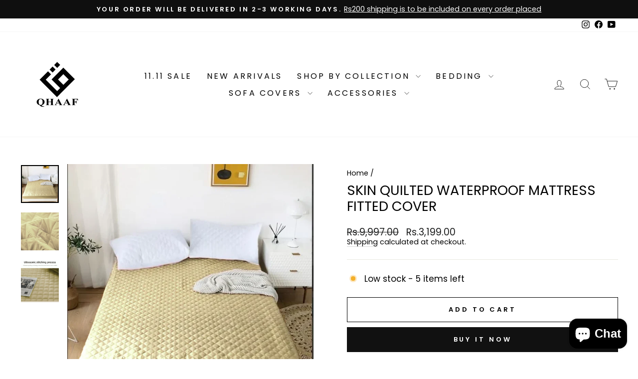

--- FILE ---
content_type: text/html; charset=utf-8
request_url: https://www.qhaaf.com/products/quilted-waterproof-mattress-fitted-cover-2
body_size: 30411
content:
<!doctype html>
<html class="no-js" lang="en" dir="ltr">
<head>
<meta charset="utf-8">
  <meta http-equiv="X-UA-Compatible" content="IE=edge,chrome=1">
  <meta name="viewport" content="width=device-width,initial-scale=1">
  <meta name="theme-color" content="#111111">
  <link rel="canonical" href="https://www.qhaaf.com/products/quilted-waterproof-mattress-fitted-cover-2">
  <link rel="preconnect" href="https://cdn.shopify.com" crossorigin>
  <link rel="preconnect" href="https://fonts.shopifycdn.com" crossorigin>
  <link rel="dns-prefetch" href="https://productreviews.shopifycdn.com">
  <link rel="dns-prefetch" href="https://ajax.googleapis.com">
  <link rel="dns-prefetch" href="https://maps.googleapis.com">
  <link rel="dns-prefetch" href="https://maps.gstatic.com"><link rel="shortcut icon" href="//www.qhaaf.com/cdn/shop/files/100x100_13c5091d-76bb-4fe7-b751-ab1ec836c498_32x32.png?v=1671737670" type="image/png" /><title>SKIN QUILTED WATERPROOF MATTRESS FITTED COVER
&ndash; qhaaf.com
</title>
<meta name="description" content="ABOUT THIS ITEM Introducing our extensive range of Quilted Waterproof Mattress Fitted Covers, meticulously crafted to provide unparalleled protection and comfort for your mattress. Designed with both functionality and style in mind, these covers offer a seamless blend of luxury and practicality. 100% Waterproof Mattres"><meta property="og:site_name" content="qhaaf.com">
  <meta property="og:url" content="https://www.qhaaf.com/products/quilted-waterproof-mattress-fitted-cover-2">
  <meta property="og:title" content="SKIN QUILTED WATERPROOF MATTRESS FITTED COVER">
  <meta property="og:type" content="product">
  <meta property="og:description" content="ABOUT THIS ITEM Introducing our extensive range of Quilted Waterproof Mattress Fitted Covers, meticulously crafted to provide unparalleled protection and comfort for your mattress. Designed with both functionality and style in mind, these covers offer a seamless blend of luxury and practicality. 100% Waterproof Mattres"><meta property="og:image" content="http://www.qhaaf.com/cdn/shop/files/Untitled-2024-02-26T174447.838.webp?v=1763966150">
    <meta property="og:image:secure_url" content="https://www.qhaaf.com/cdn/shop/files/Untitled-2024-02-26T174447.838.webp?v=1763966150">
    <meta property="og:image:width" content="751">
    <meta property="og:image:height" content="748"><meta name="twitter:site" content="@">
  <meta name="twitter:card" content="summary_large_image">
  <meta name="twitter:title" content="SKIN QUILTED WATERPROOF MATTRESS FITTED COVER">
  <meta name="twitter:description" content="ABOUT THIS ITEM Introducing our extensive range of Quilted Waterproof Mattress Fitted Covers, meticulously crafted to provide unparalleled protection and comfort for your mattress. Designed with both functionality and style in mind, these covers offer a seamless blend of luxury and practicality. 100% Waterproof Mattres">
<style data-shopify>@font-face {
  font-family: Poppins;
  font-weight: 400;
  font-style: normal;
  font-display: swap;
  src: url("//www.qhaaf.com/cdn/fonts/poppins/poppins_n4.0ba78fa5af9b0e1a374041b3ceaadf0a43b41362.woff2") format("woff2"),
       url("//www.qhaaf.com/cdn/fonts/poppins/poppins_n4.214741a72ff2596839fc9760ee7a770386cf16ca.woff") format("woff");
}

  @font-face {
  font-family: Poppins;
  font-weight: 400;
  font-style: normal;
  font-display: swap;
  src: url("//www.qhaaf.com/cdn/fonts/poppins/poppins_n4.0ba78fa5af9b0e1a374041b3ceaadf0a43b41362.woff2") format("woff2"),
       url("//www.qhaaf.com/cdn/fonts/poppins/poppins_n4.214741a72ff2596839fc9760ee7a770386cf16ca.woff") format("woff");
}


  @font-face {
  font-family: Poppins;
  font-weight: 600;
  font-style: normal;
  font-display: swap;
  src: url("//www.qhaaf.com/cdn/fonts/poppins/poppins_n6.aa29d4918bc243723d56b59572e18228ed0786f6.woff2") format("woff2"),
       url("//www.qhaaf.com/cdn/fonts/poppins/poppins_n6.5f815d845fe073750885d5b7e619ee00e8111208.woff") format("woff");
}

  @font-face {
  font-family: Poppins;
  font-weight: 400;
  font-style: italic;
  font-display: swap;
  src: url("//www.qhaaf.com/cdn/fonts/poppins/poppins_i4.846ad1e22474f856bd6b81ba4585a60799a9f5d2.woff2") format("woff2"),
       url("//www.qhaaf.com/cdn/fonts/poppins/poppins_i4.56b43284e8b52fc64c1fd271f289a39e8477e9ec.woff") format("woff");
}

  @font-face {
  font-family: Poppins;
  font-weight: 600;
  font-style: italic;
  font-display: swap;
  src: url("//www.qhaaf.com/cdn/fonts/poppins/poppins_i6.bb8044d6203f492888d626dafda3c2999253e8e9.woff2") format("woff2"),
       url("//www.qhaaf.com/cdn/fonts/poppins/poppins_i6.e233dec1a61b1e7dead9f920159eda42280a02c3.woff") format("woff");
}

</style><link href="//www.qhaaf.com/cdn/shop/t/11/assets/theme.css?v=114080401782448315331741948852" rel="stylesheet" type="text/css" media="all" />
<style data-shopify>:root {
    --typeHeaderPrimary: Poppins;
    --typeHeaderFallback: sans-serif;
    --typeHeaderSize: 32px;
    --typeHeaderWeight: 400;
    --typeHeaderLineHeight: 1.2;
    --typeHeaderSpacing: 0.0em;

    --typeBasePrimary:Poppins;
    --typeBaseFallback:sans-serif;
    --typeBaseSize: 17px;
    --typeBaseWeight: 400;
    --typeBaseSpacing: 0.0em;
    --typeBaseLineHeight: 1.2;
    --typeBaselineHeightMinus01: 1.1;

    --typeCollectionTitle: 20px;

    --iconWeight: 2px;
    --iconLinecaps: miter;

    
        --buttonRadius: 0;
    

    --colorGridOverlayOpacity: 0.1;
    --colorAnnouncement: #0f0f0f;
    --colorAnnouncementText: #ffffff;

    --colorBody: #ffffff;
    --colorBodyAlpha05: rgba(255, 255, 255, 0.05);
    --colorBodyDim: #f2f2f2;
    --colorBodyLightDim: #fafafa;
    --colorBodyMediumDim: #f5f5f5;


    --colorBorder: #e8e8e1;

    --colorBtnPrimary: #111111;
    --colorBtnPrimaryLight: #2b2b2b;
    --colorBtnPrimaryDim: #040404;
    --colorBtnPrimaryText: #ffffff;

    --colorCartDot: #ff4f33;

    --colorDrawers: #ffffff;
    --colorDrawersDim: #f2f2f2;
    --colorDrawerBorder: #e8e8e1;
    --colorDrawerText: #000000;
    --colorDrawerTextDark: #000000;
    --colorDrawerButton: #111111;
    --colorDrawerButtonText: #ffffff;

    --colorFooter: #ffffff;
    --colorFooterText: #000000;
    --colorFooterTextAlpha01: #000000;

    --colorGridOverlay: #000000;
    --colorGridOverlayOpacity: 0.1;

    --colorHeaderTextAlpha01: rgba(0, 0, 0, 0.1);

    --colorHeroText: #ffffff;

    --colorSmallImageBg: #ffffff;
    --colorLargeImageBg: #0f0f0f;

    --colorImageOverlay: #000000;
    --colorImageOverlayOpacity: 0.1;
    --colorImageOverlayTextShadow: 0.2;

    --colorLink: #000000;

    --colorModalBg: rgba(230, 230, 230, 0.6);

    --colorNav: #ffffff;
    --colorNavText: #000000;

    --colorPrice: #1c1d1d;

    --colorSaleTag: #1c1d1d;
    --colorSaleTagText: #ffffff;

    --colorTextBody: #000000;
    --colorTextBodyAlpha015: rgba(0, 0, 0, 0.15);
    --colorTextBodyAlpha005: rgba(0, 0, 0, 0.05);
    --colorTextBodyAlpha008: rgba(0, 0, 0, 0.08);
    --colorTextSavings: #c20000;

    --urlIcoSelect: url(//www.qhaaf.com/cdn/shop/t/11/assets/ico-select.svg);
    --urlIcoSelectFooter: url(//www.qhaaf.com/cdn/shop/t/11/assets/ico-select-footer.svg);
    --urlIcoSelectWhite: url(//www.qhaaf.com/cdn/shop/t/11/assets/ico-select-white.svg);

    --grid-gutter: 17px;
    --drawer-gutter: 20px;

    --sizeChartMargin: 25px 0;
    --sizeChartIconMargin: 5px;

    --newsletterReminderPadding: 40px;

    /*Shop Pay Installments*/
    --color-body-text: #000000;
    --color-body: #ffffff;
    --color-bg: #ffffff;
    }

    .placeholder-content {
    background-image: linear-gradient(100deg, #ffffff 40%, #f7f7f7 63%, #ffffff 79%);
    }</style><script>
    document.documentElement.className = document.documentElement.className.replace('no-js', 'js');

    window.theme = window.theme || {};
    theme.routes = {
      home: "/",
      cart: "/cart.js",
      cartPage: "/cart",
      cartAdd: "/cart/add.js",
      cartChange: "/cart/change.js",
      search: "/search",
      predictiveSearch: "/search/suggest"
    };
    theme.strings = {
      soldOut: "Sold Out",
      unavailable: "Unavailable",
      inStockLabel: "In stock, ready to ship",
      oneStockLabel: "Low stock - [count] item left",
      otherStockLabel: "Low stock - [count] items left",
      willNotShipUntil: "Ready to ship [date]",
      willBeInStockAfter: "Back in stock [date]",
      waitingForStock: "Backordered, shipping soon",
      savePrice: "Save [saved_amount]",
      cartEmpty: "Your cart is currently empty.",
      cartTermsConfirmation: "You must agree with the terms and conditions of sales to check out",
      searchCollections: "Collections",
      searchPages: "Pages",
      searchArticles: "Articles",
      productFrom: "from ",
      maxQuantity: "You can only have [quantity] of [title] in your cart."
    };
    theme.settings = {
      cartType: "drawer",
      isCustomerTemplate: false,
      moneyFormat: "Rs.{{amount}}",
      saveType: "dollar",
      productImageSize: "square",
      productImageCover: true,
      predictiveSearch: true,
      predictiveSearchType: null,
      predictiveSearchVendor: false,
      predictiveSearchPrice: false,
      quickView: true,
      themeName: 'Impulse',
      themeVersion: "7.6.1"
    };
  </script>

  <script>window.performance && window.performance.mark && window.performance.mark('shopify.content_for_header.start');</script><meta id="shopify-digital-wallet" name="shopify-digital-wallet" content="/61358440706/digital_wallets/dialog">
<link rel="alternate" type="application/json+oembed" href="https://www.qhaaf.com/products/quilted-waterproof-mattress-fitted-cover-2.oembed">
<script async="async" src="/checkouts/internal/preloads.js?locale=en-PK"></script>
<script id="shopify-features" type="application/json">{"accessToken":"0d16a1940f4d0e18b1343f13789584f9","betas":["rich-media-storefront-analytics"],"domain":"www.qhaaf.com","predictiveSearch":true,"shopId":61358440706,"locale":"en"}</script>
<script>var Shopify = Shopify || {};
Shopify.shop = "qhaaf-com.myshopify.com";
Shopify.locale = "en";
Shopify.currency = {"active":"PKR","rate":"1.0"};
Shopify.country = "PK";
Shopify.theme = {"name":"Updated copy of figma updated branding  Impulse...","id":149369192706,"schema_name":"Impulse","schema_version":"7.6.1","theme_store_id":857,"role":"main"};
Shopify.theme.handle = "null";
Shopify.theme.style = {"id":null,"handle":null};
Shopify.cdnHost = "www.qhaaf.com/cdn";
Shopify.routes = Shopify.routes || {};
Shopify.routes.root = "/";</script>
<script type="module">!function(o){(o.Shopify=o.Shopify||{}).modules=!0}(window);</script>
<script>!function(o){function n(){var o=[];function n(){o.push(Array.prototype.slice.apply(arguments))}return n.q=o,n}var t=o.Shopify=o.Shopify||{};t.loadFeatures=n(),t.autoloadFeatures=n()}(window);</script>
<script id="shop-js-analytics" type="application/json">{"pageType":"product"}</script>
<script defer="defer" async type="module" src="//www.qhaaf.com/cdn/shopifycloud/shop-js/modules/v2/client.init-shop-cart-sync_BT-GjEfc.en.esm.js"></script>
<script defer="defer" async type="module" src="//www.qhaaf.com/cdn/shopifycloud/shop-js/modules/v2/chunk.common_D58fp_Oc.esm.js"></script>
<script defer="defer" async type="module" src="//www.qhaaf.com/cdn/shopifycloud/shop-js/modules/v2/chunk.modal_xMitdFEc.esm.js"></script>
<script type="module">
  await import("//www.qhaaf.com/cdn/shopifycloud/shop-js/modules/v2/client.init-shop-cart-sync_BT-GjEfc.en.esm.js");
await import("//www.qhaaf.com/cdn/shopifycloud/shop-js/modules/v2/chunk.common_D58fp_Oc.esm.js");
await import("//www.qhaaf.com/cdn/shopifycloud/shop-js/modules/v2/chunk.modal_xMitdFEc.esm.js");

  window.Shopify.SignInWithShop?.initShopCartSync?.({"fedCMEnabled":true,"windoidEnabled":true});

</script>
<script>(function() {
  var isLoaded = false;
  function asyncLoad() {
    if (isLoaded) return;
    isLoaded = true;
    var urls = ["https:\/\/intg.snapchat.com\/shopify\/shopify-scevent-init.js?id=f5c356c0-e544-4d48-925f-bc6205e67fae\u0026shop=qhaaf-com.myshopify.com","https:\/\/cdn.shopify.com\/s\/files\/1\/0597\/3783\/3627\/files\/tptinstall.min.js?v=1718591634\u0026t=tapita-seo-script-tags\u0026shop=qhaaf-com.myshopify.com"];
    for (var i = 0; i < urls.length; i++) {
      var s = document.createElement('script');
      s.type = 'text/javascript';
      s.async = true;
      s.src = urls[i];
      var x = document.getElementsByTagName('script')[0];
      x.parentNode.insertBefore(s, x);
    }
  };
  if(window.attachEvent) {
    window.attachEvent('onload', asyncLoad);
  } else {
    window.addEventListener('load', asyncLoad, false);
  }
})();</script>
<script id="__st">var __st={"a":61358440706,"offset":18000,"reqid":"71e98402-ba8b-4dab-860f-290e4d16aea4-1769254163","pageurl":"www.qhaaf.com\/products\/quilted-waterproof-mattress-fitted-cover-2","u":"837e797fc2cc","p":"product","rtyp":"product","rid":9210448544002};</script>
<script>window.ShopifyPaypalV4VisibilityTracking = true;</script>
<script id="captcha-bootstrap">!function(){'use strict';const t='contact',e='account',n='new_comment',o=[[t,t],['blogs',n],['comments',n],[t,'customer']],c=[[e,'customer_login'],[e,'guest_login'],[e,'recover_customer_password'],[e,'create_customer']],r=t=>t.map((([t,e])=>`form[action*='/${t}']:not([data-nocaptcha='true']) input[name='form_type'][value='${e}']`)).join(','),a=t=>()=>t?[...document.querySelectorAll(t)].map((t=>t.form)):[];function s(){const t=[...o],e=r(t);return a(e)}const i='password',u='form_key',d=['recaptcha-v3-token','g-recaptcha-response','h-captcha-response',i],f=()=>{try{return window.sessionStorage}catch{return}},m='__shopify_v',_=t=>t.elements[u];function p(t,e,n=!1){try{const o=window.sessionStorage,c=JSON.parse(o.getItem(e)),{data:r}=function(t){const{data:e,action:n}=t;return t[m]||n?{data:e,action:n}:{data:t,action:n}}(c);for(const[e,n]of Object.entries(r))t.elements[e]&&(t.elements[e].value=n);n&&o.removeItem(e)}catch(o){console.error('form repopulation failed',{error:o})}}const l='form_type',E='cptcha';function T(t){t.dataset[E]=!0}const w=window,h=w.document,L='Shopify',v='ce_forms',y='captcha';let A=!1;((t,e)=>{const n=(g='f06e6c50-85a8-45c8-87d0-21a2b65856fe',I='https://cdn.shopify.com/shopifycloud/storefront-forms-hcaptcha/ce_storefront_forms_captcha_hcaptcha.v1.5.2.iife.js',D={infoText:'Protected by hCaptcha',privacyText:'Privacy',termsText:'Terms'},(t,e,n)=>{const o=w[L][v],c=o.bindForm;if(c)return c(t,g,e,D).then(n);var r;o.q.push([[t,g,e,D],n]),r=I,A||(h.body.append(Object.assign(h.createElement('script'),{id:'captcha-provider',async:!0,src:r})),A=!0)});var g,I,D;w[L]=w[L]||{},w[L][v]=w[L][v]||{},w[L][v].q=[],w[L][y]=w[L][y]||{},w[L][y].protect=function(t,e){n(t,void 0,e),T(t)},Object.freeze(w[L][y]),function(t,e,n,w,h,L){const[v,y,A,g]=function(t,e,n){const i=e?o:[],u=t?c:[],d=[...i,...u],f=r(d),m=r(i),_=r(d.filter((([t,e])=>n.includes(e))));return[a(f),a(m),a(_),s()]}(w,h,L),I=t=>{const e=t.target;return e instanceof HTMLFormElement?e:e&&e.form},D=t=>v().includes(t);t.addEventListener('submit',(t=>{const e=I(t);if(!e)return;const n=D(e)&&!e.dataset.hcaptchaBound&&!e.dataset.recaptchaBound,o=_(e),c=g().includes(e)&&(!o||!o.value);(n||c)&&t.preventDefault(),c&&!n&&(function(t){try{if(!f())return;!function(t){const e=f();if(!e)return;const n=_(t);if(!n)return;const o=n.value;o&&e.removeItem(o)}(t);const e=Array.from(Array(32),(()=>Math.random().toString(36)[2])).join('');!function(t,e){_(t)||t.append(Object.assign(document.createElement('input'),{type:'hidden',name:u})),t.elements[u].value=e}(t,e),function(t,e){const n=f();if(!n)return;const o=[...t.querySelectorAll(`input[type='${i}']`)].map((({name:t})=>t)),c=[...d,...o],r={};for(const[a,s]of new FormData(t).entries())c.includes(a)||(r[a]=s);n.setItem(e,JSON.stringify({[m]:1,action:t.action,data:r}))}(t,e)}catch(e){console.error('failed to persist form',e)}}(e),e.submit())}));const S=(t,e)=>{t&&!t.dataset[E]&&(n(t,e.some((e=>e===t))),T(t))};for(const o of['focusin','change'])t.addEventListener(o,(t=>{const e=I(t);D(e)&&S(e,y())}));const B=e.get('form_key'),M=e.get(l),P=B&&M;t.addEventListener('DOMContentLoaded',(()=>{const t=y();if(P)for(const e of t)e.elements[l].value===M&&p(e,B);[...new Set([...A(),...v().filter((t=>'true'===t.dataset.shopifyCaptcha))])].forEach((e=>S(e,t)))}))}(h,new URLSearchParams(w.location.search),n,t,e,['guest_login'])})(!0,!0)}();</script>
<script integrity="sha256-4kQ18oKyAcykRKYeNunJcIwy7WH5gtpwJnB7kiuLZ1E=" data-source-attribution="shopify.loadfeatures" defer="defer" src="//www.qhaaf.com/cdn/shopifycloud/storefront/assets/storefront/load_feature-a0a9edcb.js" crossorigin="anonymous"></script>
<script data-source-attribution="shopify.dynamic_checkout.dynamic.init">var Shopify=Shopify||{};Shopify.PaymentButton=Shopify.PaymentButton||{isStorefrontPortableWallets:!0,init:function(){window.Shopify.PaymentButton.init=function(){};var t=document.createElement("script");t.src="https://www.qhaaf.com/cdn/shopifycloud/portable-wallets/latest/portable-wallets.en.js",t.type="module",document.head.appendChild(t)}};
</script>
<script data-source-attribution="shopify.dynamic_checkout.buyer_consent">
  function portableWalletsHideBuyerConsent(e){var t=document.getElementById("shopify-buyer-consent"),n=document.getElementById("shopify-subscription-policy-button");t&&n&&(t.classList.add("hidden"),t.setAttribute("aria-hidden","true"),n.removeEventListener("click",e))}function portableWalletsShowBuyerConsent(e){var t=document.getElementById("shopify-buyer-consent"),n=document.getElementById("shopify-subscription-policy-button");t&&n&&(t.classList.remove("hidden"),t.removeAttribute("aria-hidden"),n.addEventListener("click",e))}window.Shopify?.PaymentButton&&(window.Shopify.PaymentButton.hideBuyerConsent=portableWalletsHideBuyerConsent,window.Shopify.PaymentButton.showBuyerConsent=portableWalletsShowBuyerConsent);
</script>
<script>
  function portableWalletsCleanup(e){e&&e.src&&console.error("Failed to load portable wallets script "+e.src);var t=document.querySelectorAll("shopify-accelerated-checkout .shopify-payment-button__skeleton, shopify-accelerated-checkout-cart .wallet-cart-button__skeleton"),e=document.getElementById("shopify-buyer-consent");for(let e=0;e<t.length;e++)t[e].remove();e&&e.remove()}function portableWalletsNotLoadedAsModule(e){e instanceof ErrorEvent&&"string"==typeof e.message&&e.message.includes("import.meta")&&"string"==typeof e.filename&&e.filename.includes("portable-wallets")&&(window.removeEventListener("error",portableWalletsNotLoadedAsModule),window.Shopify.PaymentButton.failedToLoad=e,"loading"===document.readyState?document.addEventListener("DOMContentLoaded",window.Shopify.PaymentButton.init):window.Shopify.PaymentButton.init())}window.addEventListener("error",portableWalletsNotLoadedAsModule);
</script>

<script type="module" src="https://www.qhaaf.com/cdn/shopifycloud/portable-wallets/latest/portable-wallets.en.js" onError="portableWalletsCleanup(this)" crossorigin="anonymous"></script>
<script nomodule>
  document.addEventListener("DOMContentLoaded", portableWalletsCleanup);
</script>

<link id="shopify-accelerated-checkout-styles" rel="stylesheet" media="screen" href="https://www.qhaaf.com/cdn/shopifycloud/portable-wallets/latest/accelerated-checkout-backwards-compat.css" crossorigin="anonymous">
<style id="shopify-accelerated-checkout-cart">
        #shopify-buyer-consent {
  margin-top: 1em;
  display: inline-block;
  width: 100%;
}

#shopify-buyer-consent.hidden {
  display: none;
}

#shopify-subscription-policy-button {
  background: none;
  border: none;
  padding: 0;
  text-decoration: underline;
  font-size: inherit;
  cursor: pointer;
}

#shopify-subscription-policy-button::before {
  box-shadow: none;
}

      </style>

<script>window.performance && window.performance.mark && window.performance.mark('shopify.content_for_header.end');</script>

  <script src="//www.qhaaf.com/cdn/shop/t/11/assets/vendor-scripts-v11.js" defer="defer"></script><script src="//www.qhaaf.com/cdn/shop/t/11/assets/theme.js?v=104180769944361832221741948834" defer="defer"></script>
  <meta name="google-site-verification" content="ONph9YoVzjtwmjibQ58u4jZrLqEMY298yrFPHngx7SM" />
<script src="https://cdn.shopify.com/extensions/e8878072-2f6b-4e89-8082-94b04320908d/inbox-1254/assets/inbox-chat-loader.js" type="text/javascript" defer="defer"></script>
<script src="https://cdn.shopify.com/extensions/019bc5da-5ba6-7e9a-9888-a6222a70d7c3/js-client-214/assets/pushowl-shopify.js" type="text/javascript" defer="defer"></script>
<link href="https://monorail-edge.shopifysvc.com" rel="dns-prefetch">
<script>(function(){if ("sendBeacon" in navigator && "performance" in window) {try {var session_token_from_headers = performance.getEntriesByType('navigation')[0].serverTiming.find(x => x.name == '_s').description;} catch {var session_token_from_headers = undefined;}var session_cookie_matches = document.cookie.match(/_shopify_s=([^;]*)/);var session_token_from_cookie = session_cookie_matches && session_cookie_matches.length === 2 ? session_cookie_matches[1] : "";var session_token = session_token_from_headers || session_token_from_cookie || "";function handle_abandonment_event(e) {var entries = performance.getEntries().filter(function(entry) {return /monorail-edge.shopifysvc.com/.test(entry.name);});if (!window.abandonment_tracked && entries.length === 0) {window.abandonment_tracked = true;var currentMs = Date.now();var navigation_start = performance.timing.navigationStart;var payload = {shop_id: 61358440706,url: window.location.href,navigation_start,duration: currentMs - navigation_start,session_token,page_type: "product"};window.navigator.sendBeacon("https://monorail-edge.shopifysvc.com/v1/produce", JSON.stringify({schema_id: "online_store_buyer_site_abandonment/1.1",payload: payload,metadata: {event_created_at_ms: currentMs,event_sent_at_ms: currentMs}}));}}window.addEventListener('pagehide', handle_abandonment_event);}}());</script>
<script id="web-pixels-manager-setup">(function e(e,d,r,n,o){if(void 0===o&&(o={}),!Boolean(null===(a=null===(i=window.Shopify)||void 0===i?void 0:i.analytics)||void 0===a?void 0:a.replayQueue)){var i,a;window.Shopify=window.Shopify||{};var t=window.Shopify;t.analytics=t.analytics||{};var s=t.analytics;s.replayQueue=[],s.publish=function(e,d,r){return s.replayQueue.push([e,d,r]),!0};try{self.performance.mark("wpm:start")}catch(e){}var l=function(){var e={modern:/Edge?\/(1{2}[4-9]|1[2-9]\d|[2-9]\d{2}|\d{4,})\.\d+(\.\d+|)|Firefox\/(1{2}[4-9]|1[2-9]\d|[2-9]\d{2}|\d{4,})\.\d+(\.\d+|)|Chrom(ium|e)\/(9{2}|\d{3,})\.\d+(\.\d+|)|(Maci|X1{2}).+ Version\/(15\.\d+|(1[6-9]|[2-9]\d|\d{3,})\.\d+)([,.]\d+|)( \(\w+\)|)( Mobile\/\w+|) Safari\/|Chrome.+OPR\/(9{2}|\d{3,})\.\d+\.\d+|(CPU[ +]OS|iPhone[ +]OS|CPU[ +]iPhone|CPU IPhone OS|CPU iPad OS)[ +]+(15[._]\d+|(1[6-9]|[2-9]\d|\d{3,})[._]\d+)([._]\d+|)|Android:?[ /-](13[3-9]|1[4-9]\d|[2-9]\d{2}|\d{4,})(\.\d+|)(\.\d+|)|Android.+Firefox\/(13[5-9]|1[4-9]\d|[2-9]\d{2}|\d{4,})\.\d+(\.\d+|)|Android.+Chrom(ium|e)\/(13[3-9]|1[4-9]\d|[2-9]\d{2}|\d{4,})\.\d+(\.\d+|)|SamsungBrowser\/([2-9]\d|\d{3,})\.\d+/,legacy:/Edge?\/(1[6-9]|[2-9]\d|\d{3,})\.\d+(\.\d+|)|Firefox\/(5[4-9]|[6-9]\d|\d{3,})\.\d+(\.\d+|)|Chrom(ium|e)\/(5[1-9]|[6-9]\d|\d{3,})\.\d+(\.\d+|)([\d.]+$|.*Safari\/(?![\d.]+ Edge\/[\d.]+$))|(Maci|X1{2}).+ Version\/(10\.\d+|(1[1-9]|[2-9]\d|\d{3,})\.\d+)([,.]\d+|)( \(\w+\)|)( Mobile\/\w+|) Safari\/|Chrome.+OPR\/(3[89]|[4-9]\d|\d{3,})\.\d+\.\d+|(CPU[ +]OS|iPhone[ +]OS|CPU[ +]iPhone|CPU IPhone OS|CPU iPad OS)[ +]+(10[._]\d+|(1[1-9]|[2-9]\d|\d{3,})[._]\d+)([._]\d+|)|Android:?[ /-](13[3-9]|1[4-9]\d|[2-9]\d{2}|\d{4,})(\.\d+|)(\.\d+|)|Mobile Safari.+OPR\/([89]\d|\d{3,})\.\d+\.\d+|Android.+Firefox\/(13[5-9]|1[4-9]\d|[2-9]\d{2}|\d{4,})\.\d+(\.\d+|)|Android.+Chrom(ium|e)\/(13[3-9]|1[4-9]\d|[2-9]\d{2}|\d{4,})\.\d+(\.\d+|)|Android.+(UC? ?Browser|UCWEB|U3)[ /]?(15\.([5-9]|\d{2,})|(1[6-9]|[2-9]\d|\d{3,})\.\d+)\.\d+|SamsungBrowser\/(5\.\d+|([6-9]|\d{2,})\.\d+)|Android.+MQ{2}Browser\/(14(\.(9|\d{2,})|)|(1[5-9]|[2-9]\d|\d{3,})(\.\d+|))(\.\d+|)|K[Aa][Ii]OS\/(3\.\d+|([4-9]|\d{2,})\.\d+)(\.\d+|)/},d=e.modern,r=e.legacy,n=navigator.userAgent;return n.match(d)?"modern":n.match(r)?"legacy":"unknown"}(),u="modern"===l?"modern":"legacy",c=(null!=n?n:{modern:"",legacy:""})[u],f=function(e){return[e.baseUrl,"/wpm","/b",e.hashVersion,"modern"===e.buildTarget?"m":"l",".js"].join("")}({baseUrl:d,hashVersion:r,buildTarget:u}),m=function(e){var d=e.version,r=e.bundleTarget,n=e.surface,o=e.pageUrl,i=e.monorailEndpoint;return{emit:function(e){var a=e.status,t=e.errorMsg,s=(new Date).getTime(),l=JSON.stringify({metadata:{event_sent_at_ms:s},events:[{schema_id:"web_pixels_manager_load/3.1",payload:{version:d,bundle_target:r,page_url:o,status:a,surface:n,error_msg:t},metadata:{event_created_at_ms:s}}]});if(!i)return console&&console.warn&&console.warn("[Web Pixels Manager] No Monorail endpoint provided, skipping logging."),!1;try{return self.navigator.sendBeacon.bind(self.navigator)(i,l)}catch(e){}var u=new XMLHttpRequest;try{return u.open("POST",i,!0),u.setRequestHeader("Content-Type","text/plain"),u.send(l),!0}catch(e){return console&&console.warn&&console.warn("[Web Pixels Manager] Got an unhandled error while logging to Monorail."),!1}}}}({version:r,bundleTarget:l,surface:e.surface,pageUrl:self.location.href,monorailEndpoint:e.monorailEndpoint});try{o.browserTarget=l,function(e){var d=e.src,r=e.async,n=void 0===r||r,o=e.onload,i=e.onerror,a=e.sri,t=e.scriptDataAttributes,s=void 0===t?{}:t,l=document.createElement("script"),u=document.querySelector("head"),c=document.querySelector("body");if(l.async=n,l.src=d,a&&(l.integrity=a,l.crossOrigin="anonymous"),s)for(var f in s)if(Object.prototype.hasOwnProperty.call(s,f))try{l.dataset[f]=s[f]}catch(e){}if(o&&l.addEventListener("load",o),i&&l.addEventListener("error",i),u)u.appendChild(l);else{if(!c)throw new Error("Did not find a head or body element to append the script");c.appendChild(l)}}({src:f,async:!0,onload:function(){if(!function(){var e,d;return Boolean(null===(d=null===(e=window.Shopify)||void 0===e?void 0:e.analytics)||void 0===d?void 0:d.initialized)}()){var d=window.webPixelsManager.init(e)||void 0;if(d){var r=window.Shopify.analytics;r.replayQueue.forEach((function(e){var r=e[0],n=e[1],o=e[2];d.publishCustomEvent(r,n,o)})),r.replayQueue=[],r.publish=d.publishCustomEvent,r.visitor=d.visitor,r.initialized=!0}}},onerror:function(){return m.emit({status:"failed",errorMsg:"".concat(f," has failed to load")})},sri:function(e){var d=/^sha384-[A-Za-z0-9+/=]+$/;return"string"==typeof e&&d.test(e)}(c)?c:"",scriptDataAttributes:o}),m.emit({status:"loading"})}catch(e){m.emit({status:"failed",errorMsg:(null==e?void 0:e.message)||"Unknown error"})}}})({shopId: 61358440706,storefrontBaseUrl: "https://www.qhaaf.com",extensionsBaseUrl: "https://extensions.shopifycdn.com/cdn/shopifycloud/web-pixels-manager",monorailEndpoint: "https://monorail-edge.shopifysvc.com/unstable/produce_batch",surface: "storefront-renderer",enabledBetaFlags: ["2dca8a86"],webPixelsConfigList: [{"id":"1696203010","configuration":"{\"pixel_id\":\"929361576005804\",\"pixel_type\":\"facebook_pixel\"}","eventPayloadVersion":"v1","runtimeContext":"OPEN","scriptVersion":"ca16bc87fe92b6042fbaa3acc2fbdaa6","type":"APP","apiClientId":2329312,"privacyPurposes":["ANALYTICS","MARKETING","SALE_OF_DATA"],"dataSharingAdjustments":{"protectedCustomerApprovalScopes":["read_customer_address","read_customer_email","read_customer_name","read_customer_personal_data","read_customer_phone"]}},{"id":"769949954","configuration":"{\"config\":\"{\\\"pixel_id\\\":\\\"G-6JC6DQCNWZ\\\",\\\"google_tag_ids\\\":[\\\"G-6JC6DQCNWZ\\\",\\\"GT-PJRZFX57\\\"],\\\"target_country\\\":\\\"ZZ\\\",\\\"gtag_events\\\":[{\\\"type\\\":\\\"begin_checkout\\\",\\\"action_label\\\":\\\"G-6JC6DQCNWZ\\\"},{\\\"type\\\":\\\"search\\\",\\\"action_label\\\":\\\"G-6JC6DQCNWZ\\\"},{\\\"type\\\":\\\"view_item\\\",\\\"action_label\\\":[\\\"G-6JC6DQCNWZ\\\",\\\"MC-JFCBRBZFDY\\\"]},{\\\"type\\\":\\\"purchase\\\",\\\"action_label\\\":[\\\"G-6JC6DQCNWZ\\\",\\\"MC-JFCBRBZFDY\\\"]},{\\\"type\\\":\\\"page_view\\\",\\\"action_label\\\":[\\\"G-6JC6DQCNWZ\\\",\\\"MC-JFCBRBZFDY\\\"]},{\\\"type\\\":\\\"add_payment_info\\\",\\\"action_label\\\":\\\"G-6JC6DQCNWZ\\\"},{\\\"type\\\":\\\"add_to_cart\\\",\\\"action_label\\\":\\\"G-6JC6DQCNWZ\\\"}],\\\"enable_monitoring_mode\\\":false}\"}","eventPayloadVersion":"v1","runtimeContext":"OPEN","scriptVersion":"b2a88bafab3e21179ed38636efcd8a93","type":"APP","apiClientId":1780363,"privacyPurposes":[],"dataSharingAdjustments":{"protectedCustomerApprovalScopes":["read_customer_address","read_customer_email","read_customer_name","read_customer_personal_data","read_customer_phone"]}},{"id":"289931522","configuration":"{\"pixelId\":\"f5c356c0-e544-4d48-925f-bc6205e67fae\"}","eventPayloadVersion":"v1","runtimeContext":"STRICT","scriptVersion":"c119f01612c13b62ab52809eb08154bb","type":"APP","apiClientId":2556259,"privacyPurposes":["ANALYTICS","MARKETING","SALE_OF_DATA"],"dataSharingAdjustments":{"protectedCustomerApprovalScopes":["read_customer_address","read_customer_email","read_customer_name","read_customer_personal_data","read_customer_phone"]}},{"id":"153682178","configuration":"{\"subdomain\": \"qhaaf-com\"}","eventPayloadVersion":"v1","runtimeContext":"STRICT","scriptVersion":"69e1bed23f1568abe06fb9d113379033","type":"APP","apiClientId":1615517,"privacyPurposes":["ANALYTICS","MARKETING","SALE_OF_DATA"],"dataSharingAdjustments":{"protectedCustomerApprovalScopes":["read_customer_address","read_customer_email","read_customer_name","read_customer_personal_data","read_customer_phone"]}},{"id":"38863106","eventPayloadVersion":"1","runtimeContext":"LAX","scriptVersion":"1","type":"CUSTOM","privacyPurposes":["ANALYTICS","MARKETING","SALE_OF_DATA"],"name":"omega-tiktok-multi-pixels"},{"id":"68878594","eventPayloadVersion":"1","runtimeContext":"LAX","scriptVersion":"1","type":"CUSTOM","privacyPurposes":[],"name":"Simprosys App custom pixel"},{"id":"84476162","eventPayloadVersion":"v1","runtimeContext":"LAX","scriptVersion":"1","type":"CUSTOM","privacyPurposes":["ANALYTICS"],"name":"Google Analytics tag (migrated)"},{"id":"shopify-app-pixel","configuration":"{}","eventPayloadVersion":"v1","runtimeContext":"STRICT","scriptVersion":"0450","apiClientId":"shopify-pixel","type":"APP","privacyPurposes":["ANALYTICS","MARKETING"]},{"id":"shopify-custom-pixel","eventPayloadVersion":"v1","runtimeContext":"LAX","scriptVersion":"0450","apiClientId":"shopify-pixel","type":"CUSTOM","privacyPurposes":["ANALYTICS","MARKETING"]}],isMerchantRequest: false,initData: {"shop":{"name":"qhaaf.com","paymentSettings":{"currencyCode":"PKR"},"myshopifyDomain":"qhaaf-com.myshopify.com","countryCode":"PK","storefrontUrl":"https:\/\/www.qhaaf.com"},"customer":null,"cart":null,"checkout":null,"productVariants":[{"price":{"amount":3199.0,"currencyCode":"PKR"},"product":{"title":"SKIN QUILTED WATERPROOF MATTRESS FITTED COVER","vendor":"qhaaf.com","id":"9210448544002","untranslatedTitle":"SKIN QUILTED WATERPROOF MATTRESS FITTED COVER","url":"\/products\/quilted-waterproof-mattress-fitted-cover-2","type":"Mattress Protectors"},"id":"47060368818434","image":{"src":"\/\/www.qhaaf.com\/cdn\/shop\/files\/Untitled-2024-02-26T174447.838.webp?v=1763966150"},"sku":null,"title":"Default Title","untranslatedTitle":"Default Title"}],"purchasingCompany":null},},"https://www.qhaaf.com/cdn","fcfee988w5aeb613cpc8e4bc33m6693e112",{"modern":"","legacy":""},{"shopId":"61358440706","storefrontBaseUrl":"https:\/\/www.qhaaf.com","extensionBaseUrl":"https:\/\/extensions.shopifycdn.com\/cdn\/shopifycloud\/web-pixels-manager","surface":"storefront-renderer","enabledBetaFlags":"[\"2dca8a86\"]","isMerchantRequest":"false","hashVersion":"fcfee988w5aeb613cpc8e4bc33m6693e112","publish":"custom","events":"[[\"page_viewed\",{}],[\"product_viewed\",{\"productVariant\":{\"price\":{\"amount\":3199.0,\"currencyCode\":\"PKR\"},\"product\":{\"title\":\"SKIN QUILTED WATERPROOF MATTRESS FITTED COVER\",\"vendor\":\"qhaaf.com\",\"id\":\"9210448544002\",\"untranslatedTitle\":\"SKIN QUILTED WATERPROOF MATTRESS FITTED COVER\",\"url\":\"\/products\/quilted-waterproof-mattress-fitted-cover-2\",\"type\":\"Mattress Protectors\"},\"id\":\"47060368818434\",\"image\":{\"src\":\"\/\/www.qhaaf.com\/cdn\/shop\/files\/Untitled-2024-02-26T174447.838.webp?v=1763966150\"},\"sku\":null,\"title\":\"Default Title\",\"untranslatedTitle\":\"Default Title\"}}]]"});</script><script>
  window.ShopifyAnalytics = window.ShopifyAnalytics || {};
  window.ShopifyAnalytics.meta = window.ShopifyAnalytics.meta || {};
  window.ShopifyAnalytics.meta.currency = 'PKR';
  var meta = {"product":{"id":9210448544002,"gid":"gid:\/\/shopify\/Product\/9210448544002","vendor":"qhaaf.com","type":"Mattress Protectors","handle":"quilted-waterproof-mattress-fitted-cover-2","variants":[{"id":47060368818434,"price":319900,"name":"SKIN QUILTED WATERPROOF MATTRESS FITTED COVER","public_title":null,"sku":null}],"remote":false},"page":{"pageType":"product","resourceType":"product","resourceId":9210448544002,"requestId":"71e98402-ba8b-4dab-860f-290e4d16aea4-1769254163"}};
  for (var attr in meta) {
    window.ShopifyAnalytics.meta[attr] = meta[attr];
  }
</script>
<script class="analytics">
  (function () {
    var customDocumentWrite = function(content) {
      var jquery = null;

      if (window.jQuery) {
        jquery = window.jQuery;
      } else if (window.Checkout && window.Checkout.$) {
        jquery = window.Checkout.$;
      }

      if (jquery) {
        jquery('body').append(content);
      }
    };

    var hasLoggedConversion = function(token) {
      if (token) {
        return document.cookie.indexOf('loggedConversion=' + token) !== -1;
      }
      return false;
    }

    var setCookieIfConversion = function(token) {
      if (token) {
        var twoMonthsFromNow = new Date(Date.now());
        twoMonthsFromNow.setMonth(twoMonthsFromNow.getMonth() + 2);

        document.cookie = 'loggedConversion=' + token + '; expires=' + twoMonthsFromNow;
      }
    }

    var trekkie = window.ShopifyAnalytics.lib = window.trekkie = window.trekkie || [];
    if (trekkie.integrations) {
      return;
    }
    trekkie.methods = [
      'identify',
      'page',
      'ready',
      'track',
      'trackForm',
      'trackLink'
    ];
    trekkie.factory = function(method) {
      return function() {
        var args = Array.prototype.slice.call(arguments);
        args.unshift(method);
        trekkie.push(args);
        return trekkie;
      };
    };
    for (var i = 0; i < trekkie.methods.length; i++) {
      var key = trekkie.methods[i];
      trekkie[key] = trekkie.factory(key);
    }
    trekkie.load = function(config) {
      trekkie.config = config || {};
      trekkie.config.initialDocumentCookie = document.cookie;
      var first = document.getElementsByTagName('script')[0];
      var script = document.createElement('script');
      script.type = 'text/javascript';
      script.onerror = function(e) {
        var scriptFallback = document.createElement('script');
        scriptFallback.type = 'text/javascript';
        scriptFallback.onerror = function(error) {
                var Monorail = {
      produce: function produce(monorailDomain, schemaId, payload) {
        var currentMs = new Date().getTime();
        var event = {
          schema_id: schemaId,
          payload: payload,
          metadata: {
            event_created_at_ms: currentMs,
            event_sent_at_ms: currentMs
          }
        };
        return Monorail.sendRequest("https://" + monorailDomain + "/v1/produce", JSON.stringify(event));
      },
      sendRequest: function sendRequest(endpointUrl, payload) {
        // Try the sendBeacon API
        if (window && window.navigator && typeof window.navigator.sendBeacon === 'function' && typeof window.Blob === 'function' && !Monorail.isIos12()) {
          var blobData = new window.Blob([payload], {
            type: 'text/plain'
          });

          if (window.navigator.sendBeacon(endpointUrl, blobData)) {
            return true;
          } // sendBeacon was not successful

        } // XHR beacon

        var xhr = new XMLHttpRequest();

        try {
          xhr.open('POST', endpointUrl);
          xhr.setRequestHeader('Content-Type', 'text/plain');
          xhr.send(payload);
        } catch (e) {
          console.log(e);
        }

        return false;
      },
      isIos12: function isIos12() {
        return window.navigator.userAgent.lastIndexOf('iPhone; CPU iPhone OS 12_') !== -1 || window.navigator.userAgent.lastIndexOf('iPad; CPU OS 12_') !== -1;
      }
    };
    Monorail.produce('monorail-edge.shopifysvc.com',
      'trekkie_storefront_load_errors/1.1',
      {shop_id: 61358440706,
      theme_id: 149369192706,
      app_name: "storefront",
      context_url: window.location.href,
      source_url: "//www.qhaaf.com/cdn/s/trekkie.storefront.8d95595f799fbf7e1d32231b9a28fd43b70c67d3.min.js"});

        };
        scriptFallback.async = true;
        scriptFallback.src = '//www.qhaaf.com/cdn/s/trekkie.storefront.8d95595f799fbf7e1d32231b9a28fd43b70c67d3.min.js';
        first.parentNode.insertBefore(scriptFallback, first);
      };
      script.async = true;
      script.src = '//www.qhaaf.com/cdn/s/trekkie.storefront.8d95595f799fbf7e1d32231b9a28fd43b70c67d3.min.js';
      first.parentNode.insertBefore(script, first);
    };
    trekkie.load(
      {"Trekkie":{"appName":"storefront","development":false,"defaultAttributes":{"shopId":61358440706,"isMerchantRequest":null,"themeId":149369192706,"themeCityHash":"2157078324608684864","contentLanguage":"en","currency":"PKR","eventMetadataId":"a8989f1f-dc4c-4b04-ba1d-b0f8eba0ab68"},"isServerSideCookieWritingEnabled":true,"monorailRegion":"shop_domain","enabledBetaFlags":["65f19447"]},"Session Attribution":{},"S2S":{"facebookCapiEnabled":true,"source":"trekkie-storefront-renderer","apiClientId":580111}}
    );

    var loaded = false;
    trekkie.ready(function() {
      if (loaded) return;
      loaded = true;

      window.ShopifyAnalytics.lib = window.trekkie;

      var originalDocumentWrite = document.write;
      document.write = customDocumentWrite;
      try { window.ShopifyAnalytics.merchantGoogleAnalytics.call(this); } catch(error) {};
      document.write = originalDocumentWrite;

      window.ShopifyAnalytics.lib.page(null,{"pageType":"product","resourceType":"product","resourceId":9210448544002,"requestId":"71e98402-ba8b-4dab-860f-290e4d16aea4-1769254163","shopifyEmitted":true});

      var match = window.location.pathname.match(/checkouts\/(.+)\/(thank_you|post_purchase)/)
      var token = match? match[1]: undefined;
      if (!hasLoggedConversion(token)) {
        setCookieIfConversion(token);
        window.ShopifyAnalytics.lib.track("Viewed Product",{"currency":"PKR","variantId":47060368818434,"productId":9210448544002,"productGid":"gid:\/\/shopify\/Product\/9210448544002","name":"SKIN QUILTED WATERPROOF MATTRESS FITTED COVER","price":"3199.00","sku":null,"brand":"qhaaf.com","variant":null,"category":"Mattress Protectors","nonInteraction":true,"remote":false},undefined,undefined,{"shopifyEmitted":true});
      window.ShopifyAnalytics.lib.track("monorail:\/\/trekkie_storefront_viewed_product\/1.1",{"currency":"PKR","variantId":47060368818434,"productId":9210448544002,"productGid":"gid:\/\/shopify\/Product\/9210448544002","name":"SKIN QUILTED WATERPROOF MATTRESS FITTED COVER","price":"3199.00","sku":null,"brand":"qhaaf.com","variant":null,"category":"Mattress Protectors","nonInteraction":true,"remote":false,"referer":"https:\/\/www.qhaaf.com\/products\/quilted-waterproof-mattress-fitted-cover-2"});
      }
    });


        var eventsListenerScript = document.createElement('script');
        eventsListenerScript.async = true;
        eventsListenerScript.src = "//www.qhaaf.com/cdn/shopifycloud/storefront/assets/shop_events_listener-3da45d37.js";
        document.getElementsByTagName('head')[0].appendChild(eventsListenerScript);

})();</script>
  <script>
  if (!window.ga || (window.ga && typeof window.ga !== 'function')) {
    window.ga = function ga() {
      (window.ga.q = window.ga.q || []).push(arguments);
      if (window.Shopify && window.Shopify.analytics && typeof window.Shopify.analytics.publish === 'function') {
        window.Shopify.analytics.publish("ga_stub_called", {}, {sendTo: "google_osp_migration"});
      }
      console.error("Shopify's Google Analytics stub called with:", Array.from(arguments), "\nSee https://help.shopify.com/manual/promoting-marketing/pixels/pixel-migration#google for more information.");
    };
    if (window.Shopify && window.Shopify.analytics && typeof window.Shopify.analytics.publish === 'function') {
      window.Shopify.analytics.publish("ga_stub_initialized", {}, {sendTo: "google_osp_migration"});
    }
  }
</script>
<script
  defer
  src="https://www.qhaaf.com/cdn/shopifycloud/perf-kit/shopify-perf-kit-3.0.4.min.js"
  data-application="storefront-renderer"
  data-shop-id="61358440706"
  data-render-region="gcp-us-east1"
  data-page-type="product"
  data-theme-instance-id="149369192706"
  data-theme-name="Impulse"
  data-theme-version="7.6.1"
  data-monorail-region="shop_domain"
  data-resource-timing-sampling-rate="10"
  data-shs="true"
  data-shs-beacon="true"
  data-shs-export-with-fetch="true"
  data-shs-logs-sample-rate="1"
  data-shs-beacon-endpoint="https://www.qhaaf.com/api/collect"
></script>
</head>

<body class="template-product" data-center-text="true" data-button_style="square" data-type_header_capitalize="true" data-type_headers_align_text="true" data-type_product_capitalize="true" data-swatch_style="round" >

  <a class="in-page-link visually-hidden skip-link" href="#MainContent">Skip to content</a>

  <div id="PageContainer" class="page-container">
    <div class="transition-body"><!-- BEGIN sections: header-group -->
<div id="shopify-section-sections--19251639419138__announcement" class="shopify-section shopify-section-group-header-group"><style></style>
  <div class="announcement-bar">
    <div class="page-width">
      <div class="slideshow-wrapper">
        <button type="button" class="visually-hidden slideshow__pause" data-id="sections--19251639419138__announcement" aria-live="polite">
          <span class="slideshow__pause-stop">
            <svg aria-hidden="true" focusable="false" role="presentation" class="icon icon-pause" viewBox="0 0 10 13"><path d="M0 0h3v13H0zm7 0h3v13H7z" fill-rule="evenodd"/></svg>
            <span class="icon__fallback-text">Pause slideshow</span>
          </span>
          <span class="slideshow__pause-play">
            <svg aria-hidden="true" focusable="false" role="presentation" class="icon icon-play" viewBox="18.24 17.35 24.52 28.3"><path fill="#323232" d="M22.1 19.151v25.5l20.4-13.489-20.4-12.011z"/></svg>
            <span class="icon__fallback-text">Play slideshow</span>
          </span>
        </button>

        <div
          id="AnnouncementSlider"
          class="announcement-slider"
          data-compact="true"
          data-block-count="1"><div
                id="AnnouncementSlide-announcement-0"
                class="announcement-slider__slide"
                data-index="0"
                
              ><a class="announcement-link" href="/policies/shipping-policy"><span class="announcement-text">Your order will be delivered in 2-3 working days.</span><span class="announcement-link-text">Rs200 shipping is to be included on every order placed</span></a></div></div>
      </div>
    </div>
  </div>




</div><div id="shopify-section-sections--19251639419138__header" class="shopify-section shopify-section-group-header-group">

<div id="NavDrawer" class="drawer drawer--right">
  <div class="drawer__contents">
    <div class="drawer__fixed-header">
      <div class="drawer__header appear-animation appear-delay-1">
        <div class="h2 drawer__title"></div>
        <div class="drawer__close">
          <button type="button" class="drawer__close-button js-drawer-close">
            <svg aria-hidden="true" focusable="false" role="presentation" class="icon icon-close" viewBox="0 0 64 64"><title>icon-X</title><path d="m19 17.61 27.12 27.13m0-27.12L19 44.74"/></svg>
            <span class="icon__fallback-text">Close menu</span>
          </button>
        </div>
      </div>
    </div>
    <div class="drawer__scrollable">
      <ul class="mobile-nav" role="navigation" aria-label="Primary"><li class="mobile-nav__item appear-animation appear-delay-2"><a href="/collections/sale" class="mobile-nav__link mobile-nav__link--top-level">11.11 SALE</a></li><li class="mobile-nav__item appear-animation appear-delay-3"><a href="/collections/new-arrivals" class="mobile-nav__link mobile-nav__link--top-level">New Arrivals</a></li><li class="mobile-nav__item appear-animation appear-delay-4"><div class="mobile-nav__has-sublist"><a href="/collections/shop-by-collection"
                    class="mobile-nav__link mobile-nav__link--top-level"
                    id="Label-collections-shop-by-collection3"
                    >
                    Shop By Collection
                  </a>
                  <div class="mobile-nav__toggle">
                    <button type="button"
                      aria-controls="Linklist-collections-shop-by-collection3"
                      aria-labelledby="Label-collections-shop-by-collection3"
                      class="collapsible-trigger collapsible--auto-height"><span class="collapsible-trigger__icon collapsible-trigger__icon--open" role="presentation">
  <svg aria-hidden="true" focusable="false" role="presentation" class="icon icon--wide icon-chevron-down" viewBox="0 0 28 16"><path d="m1.57 1.59 12.76 12.77L27.1 1.59" stroke-width="2" stroke="#000" fill="none"/></svg>
</span>
</button>
                  </div></div><div id="Linklist-collections-shop-by-collection3"
                class="mobile-nav__sublist collapsible-content collapsible-content--all"
                >
                <div class="collapsible-content__inner">
                  <ul class="mobile-nav__sublist"><li class="mobile-nav__item">
                        <div class="mobile-nav__child-item"><a href="/collections/premium-collection"
                              class="mobile-nav__link"
                              id="Sublabel-collections-premium-collection1"
                              >
                              Premium Collection
                            </a></div></li><li class="mobile-nav__item">
                        <div class="mobile-nav__child-item"><a href="/collections/floral"
                              class="mobile-nav__link"
                              id="Sublabel-collections-floral2"
                              >
                              Floral Prints
                            </a></div></li><li class="mobile-nav__item">
                        <div class="mobile-nav__child-item"><a href="/collections/solid"
                              class="mobile-nav__link"
                              id="Sublabel-collections-solid3"
                              >
                              Solid
                            </a></div></li><li class="mobile-nav__item">
                        <div class="mobile-nav__child-item"><a href="/collections/geometry"
                              class="mobile-nav__link"
                              id="Sublabel-collections-geometry4"
                              >
                              Pattern Print
                            </a></div></li><li class="mobile-nav__item">
                        <div class="mobile-nav__child-item"><a href="/collections/symmetric"
                              class="mobile-nav__link"
                              id="Sublabel-collections-symmetric5"
                              >
                              Symmetric Print
                            </a></div></li><li class="mobile-nav__item">
                        <div class="mobile-nav__child-item"><a href="/collections/200"
                              class="mobile-nav__link"
                              id="Sublabel-collections-2006"
                              >
                              Thread Count-200
                            </a></div></li><li class="mobile-nav__item">
                        <div class="mobile-nav__child-item"><a href="/collections/300"
                              class="mobile-nav__link"
                              id="Sublabel-collections-3007"
                              >
                              Thread Count-300
                            </a></div></li><li class="mobile-nav__item">
                        <div class="mobile-nav__child-item"><a href="/collections/400"
                              class="mobile-nav__link"
                              id="Sublabel-collections-4008"
                              >
                              Thread Count-400
                            </a></div></li></ul>
                </div>
              </div></li><li class="mobile-nav__item appear-animation appear-delay-5"><div class="mobile-nav__has-sublist"><a href="/collections/bedding"
                    class="mobile-nav__link mobile-nav__link--top-level"
                    id="Label-collections-bedding4"
                    >
                    Bedding
                  </a>
                  <div class="mobile-nav__toggle">
                    <button type="button"
                      aria-controls="Linklist-collections-bedding4"
                      aria-labelledby="Label-collections-bedding4"
                      class="collapsible-trigger collapsible--auto-height"><span class="collapsible-trigger__icon collapsible-trigger__icon--open" role="presentation">
  <svg aria-hidden="true" focusable="false" role="presentation" class="icon icon--wide icon-chevron-down" viewBox="0 0 28 16"><path d="m1.57 1.59 12.76 12.77L27.1 1.59" stroke-width="2" stroke="#000" fill="none"/></svg>
</span>
</button>
                  </div></div><div id="Linklist-collections-bedding4"
                class="mobile-nav__sublist collapsible-content collapsible-content--all"
                >
                <div class="collapsible-content__inner">
                  <ul class="mobile-nav__sublist"><li class="mobile-nav__item">
                        <div class="mobile-nav__child-item"><a href="/collections/7-pc-comforter-sets"
                              class="mobile-nav__link"
                              id="Sublabel-collections-7-pc-comforter-sets1"
                              >
                              7 Pc Comforter Sets
                            </a></div></li><li class="mobile-nav__item">
                        <div class="mobile-nav__child-item"><a href="/collections/8-pcs-comforter-set"
                              class="mobile-nav__link"
                              id="Sublabel-collections-8-pcs-comforter-set2"
                              >
                              8 Pcs Comforter Set (Premium)
                            </a></div></li><li class="mobile-nav__item">
                        <div class="mobile-nav__child-item"><a href="/collections/winter-razai-set"
                              class="mobile-nav__link"
                              id="Sublabel-collections-winter-razai-set3"
                              >
                              Winter Razai Set
                            </a></div></li><li class="mobile-nav__item">
                        <div class="mobile-nav__child-item"><a href="/collections/velvet"
                              class="mobile-nav__link"
                              id="Sublabel-collections-velvet4"
                              >
                              Velvet
                            </a><button type="button"
                              aria-controls="Sublinklist-collections-bedding4-collections-velvet4"
                              aria-labelledby="Sublabel-collections-velvet4"
                              class="collapsible-trigger"><span class="collapsible-trigger__icon collapsible-trigger__icon--circle collapsible-trigger__icon--open" role="presentation">
  <svg aria-hidden="true" focusable="false" role="presentation" class="icon icon--wide icon-chevron-down" viewBox="0 0 28 16"><path d="m1.57 1.59 12.76 12.77L27.1 1.59" stroke-width="2" stroke="#000" fill="none"/></svg>
</span>
</button></div><div
                            id="Sublinklist-collections-bedding4-collections-velvet4"
                            aria-labelledby="Sublabel-collections-velvet4"
                            class="mobile-nav__sublist collapsible-content collapsible-content--all"
                            >
                            <div class="collapsible-content__inner">
                              <ul class="mobile-nav__grandchildlist"><li class="mobile-nav__item">
                                    <a href="/collections/velvet-duvet-cover-set" class="mobile-nav__link">
                                      Velvet Duvet Cover Set
                                    </a>
                                  </li><li class="mobile-nav__item">
                                    <a href="/collections/velvet-bedsheet-set" class="mobile-nav__link">
                                      Bedsheet Set
                                    </a>
                                  </li><li class="mobile-nav__item">
                                    <a href="/collections/fitted-sheet-2" class="mobile-nav__link">
                                      Velvet Fitted Sheet
                                    </a>
                                  </li></ul>
                            </div>
                          </div></li><li class="mobile-nav__item">
                        <div class="mobile-nav__child-item"><a href="/collections/bridal-collection"
                              class="mobile-nav__link"
                              id="Sublabel-collections-bridal-collection5"
                              >
                              Bridal Collection
                            </a></div></li><li class="mobile-nav__item">
                        <div class="mobile-nav__child-item"><a href="/collections/luxury-collection"
                              class="mobile-nav__link"
                              id="Sublabel-collections-luxury-collection6"
                              >
                              Luxury Collection
                            </a></div></li><li class="mobile-nav__item">
                        <div class="mobile-nav__child-item"><a href="/collections/luxury-duvet-set-copy"
                              class="mobile-nav__link"
                              id="Sublabel-collections-luxury-duvet-set-copy7"
                              >
                              Duvet Set
                            </a><button type="button"
                              aria-controls="Sublinklist-collections-bedding4-collections-luxury-duvet-set-copy7"
                              aria-labelledby="Sublabel-collections-luxury-duvet-set-copy7"
                              class="collapsible-trigger"><span class="collapsible-trigger__icon collapsible-trigger__icon--circle collapsible-trigger__icon--open" role="presentation">
  <svg aria-hidden="true" focusable="false" role="presentation" class="icon icon--wide icon-chevron-down" viewBox="0 0 28 16"><path d="m1.57 1.59 12.76 12.77L27.1 1.59" stroke-width="2" stroke="#000" fill="none"/></svg>
</span>
</button></div><div
                            id="Sublinklist-collections-bedding4-collections-luxury-duvet-set-copy7"
                            aria-labelledby="Sublabel-collections-luxury-duvet-set-copy7"
                            class="mobile-nav__sublist collapsible-content collapsible-content--all"
                            >
                            <div class="collapsible-content__inner">
                              <ul class="mobile-nav__grandchildlist"><li class="mobile-nav__item">
                                    <a href="/collections/duvet-cover-set" class="mobile-nav__link">
                                      Printed Duvet Set
                                    </a>
                                  </li><li class="mobile-nav__item">
                                    <a href="/collections/dyed-duvet-sets" class="mobile-nav__link">
                                      Solid Duvet Set
                                    </a>
                                  </li><li class="mobile-nav__item">
                                    <a href="/collections/luxury-duvet-set" class="mobile-nav__link">
                                      Luxury Duvet Set
                                    </a>
                                  </li></ul>
                            </div>
                          </div></li><li class="mobile-nav__item">
                        <div class="mobile-nav__child-item"><a href="/collections/bedsheet-set"
                              class="mobile-nav__link"
                              id="Sublabel-collections-bedsheet-set8"
                              >
                              Bedsheet
                            </a><button type="button"
                              aria-controls="Sublinklist-collections-bedding4-collections-bedsheet-set8"
                              aria-labelledby="Sublabel-collections-bedsheet-set8"
                              class="collapsible-trigger"><span class="collapsible-trigger__icon collapsible-trigger__icon--circle collapsible-trigger__icon--open" role="presentation">
  <svg aria-hidden="true" focusable="false" role="presentation" class="icon icon--wide icon-chevron-down" viewBox="0 0 28 16"><path d="m1.57 1.59 12.76 12.77L27.1 1.59" stroke-width="2" stroke="#000" fill="none"/></svg>
</span>
</button></div><div
                            id="Sublinklist-collections-bedding4-collections-bedsheet-set8"
                            aria-labelledby="Sublabel-collections-bedsheet-set8"
                            class="mobile-nav__sublist collapsible-content collapsible-content--all"
                            >
                            <div class="collapsible-content__inner">
                              <ul class="mobile-nav__grandchildlist"><li class="mobile-nav__item">
                                    <a href="/collections/premium-cotton" class="mobile-nav__link">
                                      Premium Cotton Bedsheet
                                    </a>
                                  </li><li class="mobile-nav__item">
                                    <a href="/collections/solid-bedsheet-set" class="mobile-nav__link">
                                      Solid Bedsheet Set
                                    </a>
                                  </li><li class="mobile-nav__item">
                                    <a href="/collections/polycotton-bedsheets" class="mobile-nav__link">
                                      Polycotton Bedsheets
                                    </a>
                                  </li><li class="mobile-nav__item">
                                    <a href="/collections/single-bedsheet-set" class="mobile-nav__link">
                                      Single Bedsheet Set
                                    </a>
                                  </li><li class="mobile-nav__item">
                                    <a href="/collections/cotton-satin" class="mobile-nav__link">
                                      Satin Stripe Bedsheets
                                    </a>
                                  </li><li class="mobile-nav__item">
                                    <a href="/collections/kids-bedsheet-set" class="mobile-nav__link">
                                      Kids Bedsheet Set
                                    </a>
                                  </li></ul>
                            </div>
                          </div></li><li class="mobile-nav__item">
                        <div class="mobile-nav__child-item"><a href="/collections/all-bedspreads"
                              class="mobile-nav__link"
                              id="Sublabel-collections-all-bedspreads9"
                              >
                              Bedspreads
                            </a><button type="button"
                              aria-controls="Sublinklist-collections-bedding4-collections-all-bedspreads9"
                              aria-labelledby="Sublabel-collections-all-bedspreads9"
                              class="collapsible-trigger"><span class="collapsible-trigger__icon collapsible-trigger__icon--circle collapsible-trigger__icon--open" role="presentation">
  <svg aria-hidden="true" focusable="false" role="presentation" class="icon icon--wide icon-chevron-down" viewBox="0 0 28 16"><path d="m1.57 1.59 12.76 12.77L27.1 1.59" stroke-width="2" stroke="#000" fill="none"/></svg>
</span>
</button></div><div
                            id="Sublinklist-collections-bedding4-collections-all-bedspreads9"
                            aria-labelledby="Sublabel-collections-all-bedspreads9"
                            class="mobile-nav__sublist collapsible-content collapsible-content--all"
                            >
                            <div class="collapsible-content__inner">
                              <ul class="mobile-nav__grandchildlist"><li class="mobile-nav__item">
                                    <a href="/collections/printed-bedspreads" class="mobile-nav__link">
                                      Printed Bedspreads
                                    </a>
                                  </li><li class="mobile-nav__item">
                                    <a href="/collections/dyed-bedspreads" class="mobile-nav__link">
                                      Dyed Bedspreads
                                    </a>
                                  </li></ul>
                            </div>
                          </div></li><li class="mobile-nav__item">
                        <div class="mobile-nav__child-item"><a href="/collections/fitted-sheet"
                              class="mobile-nav__link"
                              id="Sublabel-collections-fitted-sheet10"
                              >
                              Fitted Sheet
                            </a><button type="button"
                              aria-controls="Sublinklist-collections-bedding4-collections-fitted-sheet10"
                              aria-labelledby="Sublabel-collections-fitted-sheet10"
                              class="collapsible-trigger"><span class="collapsible-trigger__icon collapsible-trigger__icon--circle collapsible-trigger__icon--open" role="presentation">
  <svg aria-hidden="true" focusable="false" role="presentation" class="icon icon--wide icon-chevron-down" viewBox="0 0 28 16"><path d="m1.57 1.59 12.76 12.77L27.1 1.59" stroke-width="2" stroke="#000" fill="none"/></svg>
</span>
</button></div><div
                            id="Sublinklist-collections-bedding4-collections-fitted-sheet10"
                            aria-labelledby="Sublabel-collections-fitted-sheet10"
                            class="mobile-nav__sublist collapsible-content collapsible-content--all"
                            >
                            <div class="collapsible-content__inner">
                              <ul class="mobile-nav__grandchildlist"><li class="mobile-nav__item">
                                    <a href="/collections/satin-stripe-fitted-bedsheet" class="mobile-nav__link">
                                      Satin stripe fitted bedsheet
                                    </a>
                                  </li><li class="mobile-nav__item">
                                    <a href="/collections/fitted-sheet-1" class="mobile-nav__link">
                                      Printed Fitted Sheet
                                    </a>
                                  </li><li class="mobile-nav__item">
                                    <a href="/collections/solid-fitted-sheet" class="mobile-nav__link">
                                      Solid Fitted Sheet
                                    </a>
                                  </li></ul>
                            </div>
                          </div></li><li class="mobile-nav__item">
                        <div class="mobile-nav__child-item"><a href="/collections/pillow-cases"
                              class="mobile-nav__link"
                              id="Sublabel-collections-pillow-cases11"
                              >
                              Pillow Cases
                            </a></div></li></ul>
                </div>
              </div></li><li class="mobile-nav__item appear-animation appear-delay-6"><div class="mobile-nav__has-sublist"><a href="/collections/sofa-covers"
                    class="mobile-nav__link mobile-nav__link--top-level"
                    id="Label-collections-sofa-covers5"
                    >
                    Sofa Covers
                  </a>
                  <div class="mobile-nav__toggle">
                    <button type="button"
                      aria-controls="Linklist-collections-sofa-covers5"
                      aria-labelledby="Label-collections-sofa-covers5"
                      class="collapsible-trigger collapsible--auto-height"><span class="collapsible-trigger__icon collapsible-trigger__icon--open" role="presentation">
  <svg aria-hidden="true" focusable="false" role="presentation" class="icon icon--wide icon-chevron-down" viewBox="0 0 28 16"><path d="m1.57 1.59 12.76 12.77L27.1 1.59" stroke-width="2" stroke="#000" fill="none"/></svg>
</span>
</button>
                  </div></div><div id="Linklist-collections-sofa-covers5"
                class="mobile-nav__sublist collapsible-content collapsible-content--all"
                >
                <div class="collapsible-content__inner">
                  <ul class="mobile-nav__sublist"><li class="mobile-nav__item">
                        <div class="mobile-nav__child-item"><a href="/collections/stripe-jacquard-sofa-covers"
                              class="mobile-nav__link"
                              id="Sublabel-collections-stripe-jacquard-sofa-covers1"
                              >
                              Stripe Jacquard Sofa Covers
                            </a></div></li><li class="mobile-nav__item">
                        <div class="mobile-nav__child-item"><a href="/collections/zebra-sofa-cover"
                              class="mobile-nav__link"
                              id="Sublabel-collections-zebra-sofa-cover2"
                              >
                              Zebra Sofa Cover
                            </a></div></li><li class="mobile-nav__item">
                        <div class="mobile-nav__child-item"><a href="/collections/turkish-sofa-cover"
                              class="mobile-nav__link"
                              id="Sublabel-collections-turkish-sofa-cover3"
                              >
                              Turkish Sofa Cover
                            </a></div></li><li class="mobile-nav__item">
                        <div class="mobile-nav__child-item"><a href="/collections/waterproof-quilted-sofa-covers"
                              class="mobile-nav__link"
                              id="Sublabel-collections-waterproof-quilted-sofa-covers4"
                              >
                              Waterproof Quilted Sofa Covers
                            </a></div></li><li class="mobile-nav__item">
                        <div class="mobile-nav__child-item"><a href="/collections/bubble-sofa-cover"
                              class="mobile-nav__link"
                              id="Sublabel-collections-bubble-sofa-cover5"
                              >
                              Bubble Sofa Cover
                            </a></div></li><li class="mobile-nav__item">
                        <div class="mobile-nav__child-item"><a href="/collections/quilted-ultrasonic-sofa-covers"
                              class="mobile-nav__link"
                              id="Sublabel-collections-quilted-ultrasonic-sofa-covers6"
                              >
                              Quilted Ultrasonic Sofa Covers
                            </a></div></li></ul>
                </div>
              </div></li><li class="mobile-nav__item appear-animation appear-delay-7"><div class="mobile-nav__has-sublist"><a href="/collections/accessories"
                    class="mobile-nav__link mobile-nav__link--top-level"
                    id="Label-collections-accessories6"
                    >
                    Accessories
                  </a>
                  <div class="mobile-nav__toggle">
                    <button type="button"
                      aria-controls="Linklist-collections-accessories6"
                      aria-labelledby="Label-collections-accessories6"
                      class="collapsible-trigger collapsible--auto-height"><span class="collapsible-trigger__icon collapsible-trigger__icon--open" role="presentation">
  <svg aria-hidden="true" focusable="false" role="presentation" class="icon icon--wide icon-chevron-down" viewBox="0 0 28 16"><path d="m1.57 1.59 12.76 12.77L27.1 1.59" stroke-width="2" stroke="#000" fill="none"/></svg>
</span>
</button>
                  </div></div><div id="Linklist-collections-accessories6"
                class="mobile-nav__sublist collapsible-content collapsible-content--all"
                >
                <div class="collapsible-content__inner">
                  <ul class="mobile-nav__sublist"><li class="mobile-nav__item">
                        <div class="mobile-nav__child-item"><a href="/collections/chair-covers"
                              class="mobile-nav__link"
                              id="Sublabel-collections-chair-covers1"
                              >
                              Chair Covers
                            </a></div></li><li class="mobile-nav__item">
                        <div class="mobile-nav__child-item"><a href="/collections/bath"
                              class="mobile-nav__link"
                              id="Sublabel-collections-bath2"
                              >
                              BATH
                            </a><button type="button"
                              aria-controls="Sublinklist-collections-accessories6-collections-bath2"
                              aria-labelledby="Sublabel-collections-bath2"
                              class="collapsible-trigger"><span class="collapsible-trigger__icon collapsible-trigger__icon--circle collapsible-trigger__icon--open" role="presentation">
  <svg aria-hidden="true" focusable="false" role="presentation" class="icon icon--wide icon-chevron-down" viewBox="0 0 28 16"><path d="m1.57 1.59 12.76 12.77L27.1 1.59" stroke-width="2" stroke="#000" fill="none"/></svg>
</span>
</button></div><div
                            id="Sublinklist-collections-accessories6-collections-bath2"
                            aria-labelledby="Sublabel-collections-bath2"
                            class="mobile-nav__sublist collapsible-content collapsible-content--all"
                            >
                            <div class="collapsible-content__inner">
                              <ul class="mobile-nav__grandchildlist"><li class="mobile-nav__item">
                                    <a href="/collections/bath-towels" class="mobile-nav__link">
                                      Bath Towels
                                    </a>
                                  </li><li class="mobile-nav__item">
                                    <a href="/collections/bath-sheet" class="mobile-nav__link">
                                      Bath Sheet
                                    </a>
                                  </li><li class="mobile-nav__item">
                                    <a href="/collections/face-towel" class="mobile-nav__link">
                                      Face Towel
                                    </a>
                                  </li><li class="mobile-nav__item">
                                    <a href="/collections/wash-cloth" class="mobile-nav__link">
                                      Wash Cloth
                                    </a>
                                  </li></ul>
                            </div>
                          </div></li><li class="mobile-nav__item">
                        <div class="mobile-nav__child-item"><a href="/collections/pillow-protector"
                              class="mobile-nav__link"
                              id="Sublabel-collections-pillow-protector3"
                              >
                              Pillow Protector
                            </a></div></li><li class="mobile-nav__item">
                        <div class="mobile-nav__child-item"><a href="/collections/mattress-protector"
                              class="mobile-nav__link"
                              id="Sublabel-collections-mattress-protector4"
                              >
                              Mattress Protector
                            </a></div></li><li class="mobile-nav__item">
                        <div class="mobile-nav__child-item"><a href="/collections/fillings"
                              class="mobile-nav__link"
                              id="Sublabel-collections-fillings5"
                              >
                              Fillings
                            </a><button type="button"
                              aria-controls="Sublinklist-collections-accessories6-collections-fillings5"
                              aria-labelledby="Sublabel-collections-fillings5"
                              class="collapsible-trigger"><span class="collapsible-trigger__icon collapsible-trigger__icon--circle collapsible-trigger__icon--open" role="presentation">
  <svg aria-hidden="true" focusable="false" role="presentation" class="icon icon--wide icon-chevron-down" viewBox="0 0 28 16"><path d="m1.57 1.59 12.76 12.77L27.1 1.59" stroke-width="2" stroke="#000" fill="none"/></svg>
</span>
</button></div><div
                            id="Sublinklist-collections-accessories6-collections-fillings5"
                            aria-labelledby="Sublabel-collections-fillings5"
                            class="mobile-nav__sublist collapsible-content collapsible-content--all"
                            >
                            <div class="collapsible-content__inner">
                              <ul class="mobile-nav__grandchildlist"><li class="mobile-nav__item">
                                    <a href="/collections/mattress-topper" class="mobile-nav__link">
                                      Mattress Topper
                                    </a>
                                  </li><li class="mobile-nav__item">
                                    <a href="/collections/duvet-fillings" class="mobile-nav__link">
                                      Duvet Fillings
                                    </a>
                                  </li><li class="mobile-nav__item">
                                    <a href="/collections/filled-cushions" class="mobile-nav__link">
                                      Filled Cushions
                                    </a>
                                  </li><li class="mobile-nav__item">
                                    <a href="/collections/filled-pillow" class="mobile-nav__link">
                                      Filled Pillow
                                    </a>
                                  </li></ul>
                            </div>
                          </div></li><li class="mobile-nav__item">
                        <div class="mobile-nav__child-item"><a href="/collections/ac-covers"
                              class="mobile-nav__link"
                              id="Sublabel-collections-ac-covers6"
                              >
                              AC Covers
                            </a></div></li><li class="mobile-nav__item">
                        <div class="mobile-nav__child-item"><a href="/collections/pillow-cases"
                              class="mobile-nav__link"
                              id="Sublabel-collections-pillow-cases7"
                              >
                              Pillow Cases
                            </a></div></li><li class="mobile-nav__item">
                        <div class="mobile-nav__child-item"><a href="/collections/cushion-covers"
                              class="mobile-nav__link"
                              id="Sublabel-collections-cushion-covers8"
                              >
                              Cushion Covers
                            </a></div></li><li class="mobile-nav__item">
                        <div class="mobile-nav__child-item"><a href="/collections/curtains"
                              class="mobile-nav__link"
                              id="Sublabel-collections-curtains9"
                              >
                              Curtains
                            </a></div></li></ul>
                </div>
              </div></li><li class="mobile-nav__item mobile-nav__item--secondary">
            <div class="grid"><div class="grid__item one-half appear-animation appear-delay-8">
                  <a href="/account" class="mobile-nav__link">Log in
</a>
                </div></div>
          </li></ul><ul class="mobile-nav__social appear-animation appear-delay-9"><li class="mobile-nav__social-item">
            <a target="_blank" rel="noopener" href="https://www.instagram.com/qhaafofficial/?hl=en" title="qhaaf.com on Instagram">
              <svg aria-hidden="true" focusable="false" role="presentation" class="icon icon-instagram" viewBox="0 0 32 32"><title>instagram</title><path fill="#444" d="M16 3.094c4.206 0 4.7.019 6.363.094 1.538.069 2.369.325 2.925.544.738.287 1.262.625 1.813 1.175s.894 1.075 1.175 1.813c.212.556.475 1.387.544 2.925.075 1.662.094 2.156.094 6.363s-.019 4.7-.094 6.363c-.069 1.538-.325 2.369-.544 2.925-.288.738-.625 1.262-1.175 1.813s-1.075.894-1.813 1.175c-.556.212-1.387.475-2.925.544-1.663.075-2.156.094-6.363.094s-4.7-.019-6.363-.094c-1.537-.069-2.369-.325-2.925-.544-.737-.288-1.263-.625-1.813-1.175s-.894-1.075-1.175-1.813c-.212-.556-.475-1.387-.544-2.925-.075-1.663-.094-2.156-.094-6.363s.019-4.7.094-6.363c.069-1.537.325-2.369.544-2.925.287-.737.625-1.263 1.175-1.813s1.075-.894 1.813-1.175c.556-.212 1.388-.475 2.925-.544 1.662-.081 2.156-.094 6.363-.094zm0-2.838c-4.275 0-4.813.019-6.494.094-1.675.075-2.819.344-3.819.731-1.037.4-1.913.944-2.788 1.819S1.486 4.656 1.08 5.688c-.387 1-.656 2.144-.731 3.825-.075 1.675-.094 2.213-.094 6.488s.019 4.813.094 6.494c.075 1.675.344 2.819.731 3.825.4 1.038.944 1.913 1.819 2.788s1.756 1.413 2.788 1.819c1 .387 2.144.656 3.825.731s2.213.094 6.494.094 4.813-.019 6.494-.094c1.675-.075 2.819-.344 3.825-.731 1.038-.4 1.913-.944 2.788-1.819s1.413-1.756 1.819-2.788c.387-1 .656-2.144.731-3.825s.094-2.212.094-6.494-.019-4.813-.094-6.494c-.075-1.675-.344-2.819-.731-3.825-.4-1.038-.944-1.913-1.819-2.788s-1.756-1.413-2.788-1.819c-1-.387-2.144-.656-3.825-.731C20.812.275 20.275.256 16 .256z"/><path fill="#444" d="M16 7.912a8.088 8.088 0 0 0 0 16.175c4.463 0 8.087-3.625 8.087-8.088s-3.625-8.088-8.088-8.088zm0 13.338a5.25 5.25 0 1 1 0-10.5 5.25 5.25 0 1 1 0 10.5zM26.294 7.594a1.887 1.887 0 1 1-3.774.002 1.887 1.887 0 0 1 3.774-.003z"/></svg>
              <span class="icon__fallback-text">Instagram</span>
            </a>
          </li><li class="mobile-nav__social-item">
            <a target="_blank" rel="noopener" href="https://www.facebook.com/qhaafpk" title="qhaaf.com on Facebook">
              <svg aria-hidden="true" focusable="false" role="presentation" class="icon icon-facebook" viewBox="0 0 14222 14222"><path d="M14222 7112c0 3549.352-2600.418 6491.344-6000 7024.72V9168h1657l315-2056H8222V5778c0-562 275-1111 1159-1111h897V2917s-814-139-1592-139c-1624 0-2686 984-2686 2767v1567H4194v2056h1806v4968.72C2600.418 13603.344 0 10661.352 0 7112 0 3184.703 3183.703 1 7111 1s7111 3183.703 7111 7111Zm-8222 7025c362 57 733 86 1111 86-377.945 0-749.003-29.485-1111-86.28Zm2222 0v-.28a7107.458 7107.458 0 0 1-167.717 24.267A7407.158 7407.158 0 0 0 8222 14137Zm-167.717 23.987C7745.664 14201.89 7430.797 14223 7111 14223c319.843 0 634.675-21.479 943.283-62.013Z"/></svg>
              <span class="icon__fallback-text">Facebook</span>
            </a>
          </li><li class="mobile-nav__social-item">
            <a target="_blank" rel="noopener" href="https://www.youtube.com/@qhaafco" title="qhaaf.com on YouTube">
              <svg aria-hidden="true" focusable="false" role="presentation" class="icon icon-youtube" viewBox="0 0 21 20"><path fill="#444" d="M-.196 15.803q0 1.23.812 2.092t1.977.861h14.946q1.165 0 1.977-.861t.812-2.092V3.909q0-1.23-.82-2.116T17.539.907H2.593q-1.148 0-1.969.886t-.82 2.116v11.894zm7.465-2.149V6.058q0-.115.066-.18.049-.016.082-.016l.082.016 7.153 3.806q.066.066.066.164 0 .066-.066.131l-7.153 3.806q-.033.033-.066.033-.066 0-.098-.033-.066-.066-.066-.131z"/></svg>
              <span class="icon__fallback-text">YouTube</span>
            </a>
          </li></ul>
    </div>
  </div>
</div>
<div id="CartDrawer" class="drawer drawer--right">
    <form id="CartDrawerForm" action="/cart" method="post" novalidate class="drawer__contents" data-location="cart-drawer">
      <div class="drawer__fixed-header">
        <div class="drawer__header appear-animation appear-delay-1">
          <div class="h2 drawer__title">Cart</div>
          <div class="drawer__close">
            <button type="button" class="drawer__close-button js-drawer-close">
              <svg aria-hidden="true" focusable="false" role="presentation" class="icon icon-close" viewBox="0 0 64 64"><title>icon-X</title><path d="m19 17.61 27.12 27.13m0-27.12L19 44.74"/></svg>
              <span class="icon__fallback-text">Close cart</span>
            </button>
          </div>
        </div>
      </div>

      <div class="drawer__inner">
        <div class="drawer__scrollable">
          <div data-products class="appear-animation appear-delay-2"></div>

          
        </div>

        <div class="drawer__footer appear-animation appear-delay-4">
          <div data-discounts>
            
          </div>

          <div class="cart__item-sub cart__item-row">
            <div class="ajaxcart__subtotal">Subtotal</div>
            <div data-subtotal>Rs.0.00</div>
          </div>

          <div class="cart__item-row text-center">
            <small>
              Shipping, taxes, and discount codes calculated at checkout.<br />
            </small>
          </div>

          

          <div class="cart__checkout-wrapper">
            <button type="submit" name="checkout" data-terms-required="false" class="btn cart__checkout">
              Check out
            </button>

            
          </div>
        </div>
      </div>

      <div class="drawer__cart-empty appear-animation appear-delay-2">
        <div class="drawer__scrollable">
          Your cart is currently empty.
        </div>
      </div>
    </form>
  </div><style>
  .site-nav__link,
  .site-nav__dropdown-link:not(.site-nav__dropdown-link--top-level) {
    font-size: 16px;
  }
  
    .site-nav__link, .mobile-nav__link--top-level {
      text-transform: uppercase;
      letter-spacing: 0.2em;
    }
    .mobile-nav__link--top-level {
      font-size: 1.1em;
    }
  

  

  
    .megamenu__collection-image {
      display: none;
    }
  
.site-header {
      box-shadow: 0 0 1px rgba(0,0,0,0.2);
    }

    .toolbar + .header-sticky-wrapper .site-header {
      border-top: 0;
    }</style>

<div data-section-id="sections--19251639419138__header" data-section-type="header"><div class="toolbar small--hide">
  <div class="page-width">
    <div class="toolbar__content"><div class="toolbar__item">
          <ul class="no-bullets social-icons inline-list toolbar__social"><li>
      <a target="_blank" rel="noopener" href="https://www.instagram.com/qhaafofficial/?hl=en" title="qhaaf.com on Instagram">
        <svg aria-hidden="true" focusable="false" role="presentation" class="icon icon-instagram" viewBox="0 0 32 32"><title>instagram</title><path fill="#444" d="M16 3.094c4.206 0 4.7.019 6.363.094 1.538.069 2.369.325 2.925.544.738.287 1.262.625 1.813 1.175s.894 1.075 1.175 1.813c.212.556.475 1.387.544 2.925.075 1.662.094 2.156.094 6.363s-.019 4.7-.094 6.363c-.069 1.538-.325 2.369-.544 2.925-.288.738-.625 1.262-1.175 1.813s-1.075.894-1.813 1.175c-.556.212-1.387.475-2.925.544-1.663.075-2.156.094-6.363.094s-4.7-.019-6.363-.094c-1.537-.069-2.369-.325-2.925-.544-.737-.288-1.263-.625-1.813-1.175s-.894-1.075-1.175-1.813c-.212-.556-.475-1.387-.544-2.925-.075-1.663-.094-2.156-.094-6.363s.019-4.7.094-6.363c.069-1.537.325-2.369.544-2.925.287-.737.625-1.263 1.175-1.813s1.075-.894 1.813-1.175c.556-.212 1.388-.475 2.925-.544 1.662-.081 2.156-.094 6.363-.094zm0-2.838c-4.275 0-4.813.019-6.494.094-1.675.075-2.819.344-3.819.731-1.037.4-1.913.944-2.788 1.819S1.486 4.656 1.08 5.688c-.387 1-.656 2.144-.731 3.825-.075 1.675-.094 2.213-.094 6.488s.019 4.813.094 6.494c.075 1.675.344 2.819.731 3.825.4 1.038.944 1.913 1.819 2.788s1.756 1.413 2.788 1.819c1 .387 2.144.656 3.825.731s2.213.094 6.494.094 4.813-.019 6.494-.094c1.675-.075 2.819-.344 3.825-.731 1.038-.4 1.913-.944 2.788-1.819s1.413-1.756 1.819-2.788c.387-1 .656-2.144.731-3.825s.094-2.212.094-6.494-.019-4.813-.094-6.494c-.075-1.675-.344-2.819-.731-3.825-.4-1.038-.944-1.913-1.819-2.788s-1.756-1.413-2.788-1.819c-1-.387-2.144-.656-3.825-.731C20.812.275 20.275.256 16 .256z"/><path fill="#444" d="M16 7.912a8.088 8.088 0 0 0 0 16.175c4.463 0 8.087-3.625 8.087-8.088s-3.625-8.088-8.088-8.088zm0 13.338a5.25 5.25 0 1 1 0-10.5 5.25 5.25 0 1 1 0 10.5zM26.294 7.594a1.887 1.887 0 1 1-3.774.002 1.887 1.887 0 0 1 3.774-.003z"/></svg>
        <span class="icon__fallback-text">Instagram</span>
      </a>
    </li><li>
      <a target="_blank" rel="noopener" href="https://www.facebook.com/qhaafpk" title="qhaaf.com on Facebook">
        <svg aria-hidden="true" focusable="false" role="presentation" class="icon icon-facebook" viewBox="0 0 14222 14222"><path d="M14222 7112c0 3549.352-2600.418 6491.344-6000 7024.72V9168h1657l315-2056H8222V5778c0-562 275-1111 1159-1111h897V2917s-814-139-1592-139c-1624 0-2686 984-2686 2767v1567H4194v2056h1806v4968.72C2600.418 13603.344 0 10661.352 0 7112 0 3184.703 3183.703 1 7111 1s7111 3183.703 7111 7111Zm-8222 7025c362 57 733 86 1111 86-377.945 0-749.003-29.485-1111-86.28Zm2222 0v-.28a7107.458 7107.458 0 0 1-167.717 24.267A7407.158 7407.158 0 0 0 8222 14137Zm-167.717 23.987C7745.664 14201.89 7430.797 14223 7111 14223c319.843 0 634.675-21.479 943.283-62.013Z"/></svg>
        <span class="icon__fallback-text">Facebook</span>
      </a>
    </li><li>
      <a target="_blank" rel="noopener" href="https://www.youtube.com/@qhaafco" title="qhaaf.com on YouTube">
        <svg aria-hidden="true" focusable="false" role="presentation" class="icon icon-youtube" viewBox="0 0 21 20"><path fill="#444" d="M-.196 15.803q0 1.23.812 2.092t1.977.861h14.946q1.165 0 1.977-.861t.812-2.092V3.909q0-1.23-.82-2.116T17.539.907H2.593q-1.148 0-1.969.886t-.82 2.116v11.894zm7.465-2.149V6.058q0-.115.066-.18.049-.016.082-.016l.082.016 7.153 3.806q.066.066.066.164 0 .066-.066.131l-7.153 3.806q-.033.033-.066.033-.066 0-.098-.033-.066-.066-.066-.131z"/></svg>
        <span class="icon__fallback-text">YouTube</span>
      </a>
    </li></ul>

        </div></div>

  </div>
</div>
<div class="header-sticky-wrapper">
    <div id="HeaderWrapper" class="header-wrapper"><header
        id="SiteHeader"
        class="site-header"
        data-sticky="true"
        data-overlay="false">
        <div class="page-width">
          <div
            class="header-layout header-layout--left-center"
            data-logo-align="left"><div class="header-item header-item--logo"><style data-shopify>.header-item--logo,
    .header-layout--left-center .header-item--logo,
    .header-layout--left-center .header-item--icons {
      -webkit-box-flex: 0 1 100px;
      -ms-flex: 0 1 100px;
      flex: 0 1 100px;
    }

    @media only screen and (min-width: 769px) {
      .header-item--logo,
      .header-layout--left-center .header-item--logo,
      .header-layout--left-center .header-item--icons {
        -webkit-box-flex: 0 0 150px;
        -ms-flex: 0 0 150px;
        flex: 0 0 150px;
      }
    }

    .site-header__logo a {
      width: 100px;
    }
    .is-light .site-header__logo .logo--inverted {
      width: 100px;
    }
    @media only screen and (min-width: 769px) {
      .site-header__logo a {
        width: 150px;
      }

      .is-light .site-header__logo .logo--inverted {
        width: 150px;
      }
    }</style><div class="h1 site-header__logo" itemscope itemtype="http://schema.org/Organization" >
      <a
        href="/"
        itemprop="url"
        class="site-header__logo-link logo--has-inverted"
        style="padding-top: 100.0%">

        





<image-element data-aos="image-fade-in" data-aos-offset="150">


  
<img src="//www.qhaaf.com/cdn/shop/files/1080---Copy---Copy.png?v=1678872497&amp;width=300" alt="" srcset="//www.qhaaf.com/cdn/shop/files/1080---Copy---Copy.png?v=1678872497&amp;width=150 150w, //www.qhaaf.com/cdn/shop/files/1080---Copy---Copy.png?v=1678872497&amp;width=300 300w" width="150" height="150.0" loading="eager" class="small--hide image-element" sizes="150px" itemprop="logo">
  


</image-element>




<image-element data-aos="image-fade-in" data-aos-offset="150">


  
<img src="//www.qhaaf.com/cdn/shop/files/1080---Copy---Copy.png?v=1678872497&amp;width=200" alt="" srcset="//www.qhaaf.com/cdn/shop/files/1080---Copy---Copy.png?v=1678872497&amp;width=100 100w, //www.qhaaf.com/cdn/shop/files/1080---Copy---Copy.png?v=1678872497&amp;width=200 200w" width="100" height="100.0" loading="eager" class="medium-up--hide image-element" sizes="100px">
  


</image-element>
</a><a
          href="/"
          itemprop="url"
          class="site-header__logo-link logo--inverted"
          style="padding-top: 100.0%">

          





<image-element data-aos="image-fade-in" data-aos-offset="150">


  
<img src="//www.qhaaf.com/cdn/shop/files/1080---Copy---Copy.png?v=1678872497&amp;width=300" alt="" srcset="//www.qhaaf.com/cdn/shop/files/1080---Copy---Copy.png?v=1678872497&amp;width=150 150w, //www.qhaaf.com/cdn/shop/files/1080---Copy---Copy.png?v=1678872497&amp;width=300 300w" width="150" height="150.0" loading="eager" class="small--hide image-element" sizes="150px" itemprop="logo">
  


</image-element>




<image-element data-aos="image-fade-in" data-aos-offset="150">


  
<img src="//www.qhaaf.com/cdn/shop/files/1080---Copy---Copy.png?v=1678872497&amp;width=200" alt="" srcset="//www.qhaaf.com/cdn/shop/files/1080---Copy---Copy.png?v=1678872497&amp;width=100 100w, //www.qhaaf.com/cdn/shop/files/1080---Copy---Copy.png?v=1678872497&amp;width=200 200w" width="100" height="100.0" loading="eager" class="medium-up--hide image-element" sizes="100px">
  


</image-element>
</a></div></div><div class="header-item header-item--navigation text-center" role="navigation" aria-label="Primary"><ul
  class="site-nav site-navigation small--hide"
><li class="site-nav__item site-nav__expanded-item">
      
        <a
          href="/collections/sale"
          class="site-nav__link site-nav__link--underline"
        >
          11.11 SALE
        </a>
      

    </li><li class="site-nav__item site-nav__expanded-item">
      
        <a
          href="/collections/new-arrivals"
          class="site-nav__link site-nav__link--underline"
        >
          New Arrivals
        </a>
      

    </li><li class="site-nav__item site-nav__expanded-item site-nav--has-dropdown">
      
        <details
          data-hover="true"
          id="site-nav-item--3"
          class="site-nav__details"
        >
          <summary
            data-link="/collections/shop-by-collection"
            aria-expanded="false"
            aria-controls="site-nav-item--3"
            class="site-nav__link site-nav__link--underline site-nav__link--has-dropdown"
          >
            Shop By Collection <svg aria-hidden="true" focusable="false" role="presentation" class="icon icon--wide icon-chevron-down" viewBox="0 0 28 16"><path d="m1.57 1.59 12.76 12.77L27.1 1.59" stroke-width="2" stroke="#000" fill="none"/></svg>
          </summary>
      
<ul class="site-nav__dropdown text-left"><li class="">
                <a href="/collections/premium-collection" class="site-nav__dropdown-link site-nav__dropdown-link--second-level">
                  Premium Collection
</a></li><li class="">
                <a href="/collections/floral" class="site-nav__dropdown-link site-nav__dropdown-link--second-level">
                  Floral Prints
</a></li><li class="">
                <a href="/collections/solid" class="site-nav__dropdown-link site-nav__dropdown-link--second-level">
                  Solid
</a></li><li class="">
                <a href="/collections/geometry" class="site-nav__dropdown-link site-nav__dropdown-link--second-level">
                  Pattern Print
</a></li><li class="">
                <a href="/collections/symmetric" class="site-nav__dropdown-link site-nav__dropdown-link--second-level">
                  Symmetric Print
</a></li><li class="">
                <a href="/collections/200" class="site-nav__dropdown-link site-nav__dropdown-link--second-level">
                  Thread Count-200
</a></li><li class="">
                <a href="/collections/300" class="site-nav__dropdown-link site-nav__dropdown-link--second-level">
                  Thread Count-300
</a></li><li class="">
                <a href="/collections/400" class="site-nav__dropdown-link site-nav__dropdown-link--second-level">
                  Thread Count-400
</a></li></ul>
        </details>
      
    </li><li class="site-nav__item site-nav__expanded-item site-nav--has-dropdown site-nav--is-megamenu">
      
        <details
          data-hover="true"
          id="site-nav-item--4"
          class="site-nav__details"
        >
          <summary
            data-link="/collections/bedding"
            aria-expanded="false"
            aria-controls="site-nav-item--4"
            class="site-nav__link site-nav__link--underline site-nav__link--has-dropdown"
          >
            Bedding <svg aria-hidden="true" focusable="false" role="presentation" class="icon icon--wide icon-chevron-down" viewBox="0 0 28 16"><path d="m1.57 1.59 12.76 12.77L27.1 1.59" stroke-width="2" stroke="#000" fill="none"/></svg>
          </summary>
      
<div class="site-nav__dropdown megamenu text-left">
            <div class="page-width">
              <div class="grid grid--center">
                <div class="grid__item medium-up--one-fifth appear-animation appear-delay-1"><div class="h5">
                      <a href="/collections/7-pc-comforter-sets" class="site-nav__dropdown-link site-nav__dropdown-link--top-level">7 Pc Comforter Sets</a>
                    </div><div class="h5">
                      <a href="/collections/8-pcs-comforter-set" class="site-nav__dropdown-link site-nav__dropdown-link--top-level">8 Pcs Comforter Set (Premium)</a>
                    </div><div class="h5">
                      <a href="/collections/winter-razai-set" class="site-nav__dropdown-link site-nav__dropdown-link--top-level">Winter Razai Set</a>
                    </div></div><div class="grid__item medium-up--one-fifth appear-animation appear-delay-2"><div class="h5">
                      <a href="/collections/velvet" class="site-nav__dropdown-link site-nav__dropdown-link--top-level">Velvet</a>
                    </div><div>
                        <a href="/collections/velvet-duvet-cover-set" class="site-nav__dropdown-link">
                          Velvet Duvet Cover Set
                        </a>
                      </div><div>
                        <a href="/collections/velvet-bedsheet-set" class="site-nav__dropdown-link">
                          Bedsheet Set
                        </a>
                      </div><div>
                        <a href="/collections/fitted-sheet-2" class="site-nav__dropdown-link">
                          Velvet Fitted Sheet
                        </a>
                      </div></div><div class="grid__item medium-up--one-fifth appear-animation appear-delay-3"><div class="h5">
                      <a href="/collections/bridal-collection" class="site-nav__dropdown-link site-nav__dropdown-link--top-level">Bridal Collection</a>
                    </div><div class="h5">
                      <a href="/collections/luxury-collection" class="site-nav__dropdown-link site-nav__dropdown-link--top-level">Luxury Collection</a>
                    </div></div><div class="grid__item medium-up--one-fifth appear-animation appear-delay-4"><div class="h5">
                      <a href="/collections/luxury-duvet-set-copy" class="site-nav__dropdown-link site-nav__dropdown-link--top-level">Duvet Set</a>
                    </div><div>
                        <a href="/collections/duvet-cover-set" class="site-nav__dropdown-link">
                          Printed Duvet Set
                        </a>
                      </div><div>
                        <a href="/collections/dyed-duvet-sets" class="site-nav__dropdown-link">
                          Solid Duvet Set
                        </a>
                      </div><div>
                        <a href="/collections/luxury-duvet-set" class="site-nav__dropdown-link">
                          Luxury Duvet Set
                        </a>
                      </div></div><div class="grid__item medium-up--one-fifth appear-animation appear-delay-5"><div class="h5">
                      <a href="/collections/bedsheet-set" class="site-nav__dropdown-link site-nav__dropdown-link--top-level">Bedsheet</a>
                    </div><div>
                        <a href="/collections/premium-cotton" class="site-nav__dropdown-link">
                          Premium Cotton Bedsheet
                        </a>
                      </div><div>
                        <a href="/collections/solid-bedsheet-set" class="site-nav__dropdown-link">
                          Solid Bedsheet Set
                        </a>
                      </div><div>
                        <a href="/collections/polycotton-bedsheets" class="site-nav__dropdown-link">
                          Polycotton Bedsheets
                        </a>
                      </div><div>
                        <a href="/collections/single-bedsheet-set" class="site-nav__dropdown-link">
                          Single Bedsheet Set
                        </a>
                      </div><div>
                        <a href="/collections/cotton-satin" class="site-nav__dropdown-link">
                          Satin Stripe Bedsheets
                        </a>
                      </div><div>
                        <a href="/collections/kids-bedsheet-set" class="site-nav__dropdown-link">
                          Kids Bedsheet Set
                        </a>
                      </div></div><div class="grid__item medium-up--one-fifth appear-animation appear-delay-6"><div class="h5">
                      <a href="/collections/all-bedspreads" class="site-nav__dropdown-link site-nav__dropdown-link--top-level">Bedspreads</a>
                    </div><div>
                        <a href="/collections/printed-bedspreads" class="site-nav__dropdown-link">
                          Printed Bedspreads
                        </a>
                      </div><div>
                        <a href="/collections/dyed-bedspreads" class="site-nav__dropdown-link">
                          Dyed Bedspreads
                        </a>
                      </div></div><div class="grid__item medium-up--one-fifth appear-animation appear-delay-7"><div class="h5">
                      <a href="/collections/fitted-sheet" class="site-nav__dropdown-link site-nav__dropdown-link--top-level">Fitted Sheet</a>
                    </div><div>
                        <a href="/collections/satin-stripe-fitted-bedsheet" class="site-nav__dropdown-link">
                          Satin stripe fitted bedsheet
                        </a>
                      </div><div>
                        <a href="/collections/fitted-sheet-1" class="site-nav__dropdown-link">
                          Printed Fitted Sheet
                        </a>
                      </div><div>
                        <a href="/collections/solid-fitted-sheet" class="site-nav__dropdown-link">
                          Solid Fitted Sheet
                        </a>
                      </div></div><div class="grid__item medium-up--one-fifth appear-animation appear-delay-8"><div class="h5">
                      <a href="/collections/pillow-cases" class="site-nav__dropdown-link site-nav__dropdown-link--top-level">Pillow Cases</a>
                    </div></div>
              </div>
            </div>
          </div>
        </details>
      
    </li><li class="site-nav__item site-nav__expanded-item site-nav--has-dropdown">
      
        <details
          data-hover="true"
          id="site-nav-item--5"
          class="site-nav__details"
        >
          <summary
            data-link="/collections/sofa-covers"
            aria-expanded="false"
            aria-controls="site-nav-item--5"
            class="site-nav__link site-nav__link--underline site-nav__link--has-dropdown"
          >
            Sofa Covers <svg aria-hidden="true" focusable="false" role="presentation" class="icon icon--wide icon-chevron-down" viewBox="0 0 28 16"><path d="m1.57 1.59 12.76 12.77L27.1 1.59" stroke-width="2" stroke="#000" fill="none"/></svg>
          </summary>
      
<ul class="site-nav__dropdown text-left"><li class="">
                <a href="/collections/stripe-jacquard-sofa-covers" class="site-nav__dropdown-link site-nav__dropdown-link--second-level">
                  Stripe Jacquard Sofa Covers
</a></li><li class="">
                <a href="/collections/zebra-sofa-cover" class="site-nav__dropdown-link site-nav__dropdown-link--second-level">
                  Zebra Sofa Cover
</a></li><li class="">
                <a href="/collections/turkish-sofa-cover" class="site-nav__dropdown-link site-nav__dropdown-link--second-level">
                  Turkish Sofa Cover
</a></li><li class="">
                <a href="/collections/waterproof-quilted-sofa-covers" class="site-nav__dropdown-link site-nav__dropdown-link--second-level">
                  Waterproof Quilted Sofa Covers
</a></li><li class="">
                <a href="/collections/bubble-sofa-cover" class="site-nav__dropdown-link site-nav__dropdown-link--second-level">
                  Bubble Sofa Cover
</a></li><li class="">
                <a href="/collections/quilted-ultrasonic-sofa-covers" class="site-nav__dropdown-link site-nav__dropdown-link--second-level">
                  Quilted Ultrasonic Sofa Covers
</a></li></ul>
        </details>
      
    </li><li class="site-nav__item site-nav__expanded-item site-nav--has-dropdown site-nav--is-megamenu">
      
        <details
          data-hover="true"
          id="site-nav-item--6"
          class="site-nav__details"
        >
          <summary
            data-link="/collections/accessories"
            aria-expanded="false"
            aria-controls="site-nav-item--6"
            class="site-nav__link site-nav__link--underline site-nav__link--has-dropdown"
          >
            Accessories <svg aria-hidden="true" focusable="false" role="presentation" class="icon icon--wide icon-chevron-down" viewBox="0 0 28 16"><path d="m1.57 1.59 12.76 12.77L27.1 1.59" stroke-width="2" stroke="#000" fill="none"/></svg>
          </summary>
      
<div class="site-nav__dropdown megamenu text-left">
            <div class="page-width">
              <div class="grid grid--center">
                <div class="grid__item medium-up--one-fifth appear-animation appear-delay-1"><div class="h5">
                      <a href="/collections/chair-covers" class="site-nav__dropdown-link site-nav__dropdown-link--top-level">Chair Covers</a>
                    </div></div><div class="grid__item medium-up--one-fifth appear-animation appear-delay-2"><div class="h5">
                      <a href="/collections/bath" class="site-nav__dropdown-link site-nav__dropdown-link--top-level">BATH</a>
                    </div><div>
                        <a href="/collections/bath-towels" class="site-nav__dropdown-link">
                          Bath Towels
                        </a>
                      </div><div>
                        <a href="/collections/bath-sheet" class="site-nav__dropdown-link">
                          Bath Sheet
                        </a>
                      </div><div>
                        <a href="/collections/face-towel" class="site-nav__dropdown-link">
                          Face Towel
                        </a>
                      </div><div>
                        <a href="/collections/wash-cloth" class="site-nav__dropdown-link">
                          Wash Cloth
                        </a>
                      </div></div><div class="grid__item medium-up--one-fifth appear-animation appear-delay-3"><div class="h5">
                      <a href="/collections/pillow-protector" class="site-nav__dropdown-link site-nav__dropdown-link--top-level">Pillow Protector</a>
                    </div><div class="h5">
                      <a href="/collections/mattress-protector" class="site-nav__dropdown-link site-nav__dropdown-link--top-level">Mattress Protector</a>
                    </div></div><div class="grid__item medium-up--one-fifth appear-animation appear-delay-4"><div class="h5">
                      <a href="/collections/fillings" class="site-nav__dropdown-link site-nav__dropdown-link--top-level">Fillings</a>
                    </div><div>
                        <a href="/collections/mattress-topper" class="site-nav__dropdown-link">
                          Mattress Topper
                        </a>
                      </div><div>
                        <a href="/collections/duvet-fillings" class="site-nav__dropdown-link">
                          Duvet Fillings
                        </a>
                      </div><div>
                        <a href="/collections/filled-cushions" class="site-nav__dropdown-link">
                          Filled Cushions
                        </a>
                      </div><div>
                        <a href="/collections/filled-pillow" class="site-nav__dropdown-link">
                          Filled Pillow
                        </a>
                      </div></div><div class="grid__item medium-up--one-fifth appear-animation appear-delay-5"><div class="h5">
                      <a href="/collections/ac-covers" class="site-nav__dropdown-link site-nav__dropdown-link--top-level">AC Covers</a>
                    </div><div class="h5">
                      <a href="/collections/pillow-cases" class="site-nav__dropdown-link site-nav__dropdown-link--top-level">Pillow Cases</a>
                    </div><div class="h5">
                      <a href="/collections/cushion-covers" class="site-nav__dropdown-link site-nav__dropdown-link--top-level">Cushion Covers</a>
                    </div><div class="h5">
                      <a href="/collections/curtains" class="site-nav__dropdown-link site-nav__dropdown-link--top-level">Curtains</a>
                    </div></div>
              </div>
            </div>
          </div>
        </details>
      
    </li></ul>
</div><div class="header-item header-item--icons"><div class="site-nav">
  <div class="site-nav__icons"><a class="site-nav__link site-nav__link--icon small--hide" href="/account">
        <svg aria-hidden="true" focusable="false" role="presentation" class="icon icon-user" viewBox="0 0 64 64"><title>account</title><path d="M35 39.84v-2.53c3.3-1.91 6-6.66 6-11.41 0-7.63 0-13.82-9-13.82s-9 6.19-9 13.82c0 4.75 2.7 9.51 6 11.41v2.53c-10.18.85-18 6-18 12.16h42c0-6.19-7.82-11.31-18-12.16Z"/></svg>
        <span class="icon__fallback-text">Log in
</span>
      </a><a href="/search" class="site-nav__link site-nav__link--icon js-search-header">
        <svg aria-hidden="true" focusable="false" role="presentation" class="icon icon-search" viewBox="0 0 64 64"><title>icon-search</title><path d="M47.16 28.58A18.58 18.58 0 1 1 28.58 10a18.58 18.58 0 0 1 18.58 18.58ZM54 54 41.94 42"/></svg>
        <span class="icon__fallback-text">Search</span>
      </a><button
        type="button"
        class="site-nav__link site-nav__link--icon js-drawer-open-nav medium-up--hide"
        aria-controls="NavDrawer">
        <svg aria-hidden="true" focusable="false" role="presentation" class="icon icon-hamburger" viewBox="0 0 64 64"><title>icon-hamburger</title><path d="M7 15h51M7 32h43M7 49h51"/></svg>
        <span class="icon__fallback-text">Site navigation</span>
      </button><a href="/cart" class="site-nav__link site-nav__link--icon js-drawer-open-cart" aria-controls="CartDrawer" data-icon="cart">
      <span class="cart-link"><svg aria-hidden="true" focusable="false" role="presentation" class="icon icon-cart" viewBox="0 0 64 64"><path style="stroke-miterlimit:10" d="M14 17.44h46.79l-7.94 25.61H20.96l-9.65-35.1H3"/><circle cx="27" cy="53" r="2"/><circle cx="47" cy="53" r="2"/></svg><span class="icon__fallback-text">Cart</span>
        <span class="cart-link__bubble"></span>
      </span>
    </a>
  </div>
</div>
</div>
          </div></div>
        <div class="site-header__search-container">
          <div class="site-header__search">
            <div class="page-width">
              <predictive-search data-context="header" data-enabled="true" data-dark="false">
  <div class="predictive__screen" data-screen></div>
  <form action="/search" method="get" role="search">
    <label for="Search" class="hidden-label">Search</label>
    <div class="search__input-wrap">
      <input
        class="search__input"
        id="Search"
        type="search"
        name="q"
        value=""
        role="combobox"
        aria-expanded="false"
        aria-owns="predictive-search-results"
        aria-controls="predictive-search-results"
        aria-haspopup="listbox"
        aria-autocomplete="list"
        autocorrect="off"
        autocomplete="off"
        autocapitalize="off"
        spellcheck="false"
        placeholder="Search"
        tabindex="0"
      >
      <input name="options[prefix]" type="hidden" value="last">
      <button class="btn--search" type="submit">
        <svg aria-hidden="true" focusable="false" role="presentation" class="icon icon-search" viewBox="0 0 64 64"><defs><style>.cls-1{fill:none;stroke:#000;stroke-miterlimit:10;stroke-width:2px}</style></defs><path class="cls-1" d="M47.16 28.58A18.58 18.58 0 1 1 28.58 10a18.58 18.58 0 0 1 18.58 18.58zM54 54L41.94 42"/></svg>
        <span class="icon__fallback-text">Search</span>
      </button>
    </div>

    <button class="btn--close-search">
      <svg aria-hidden="true" focusable="false" role="presentation" class="icon icon-close" viewBox="0 0 64 64"><defs><style>.cls-1{fill:none;stroke:#000;stroke-miterlimit:10;stroke-width:2px}</style></defs><path class="cls-1" d="M19 17.61l27.12 27.13m0-27.13L19 44.74"/></svg>
    </button>
    <div id="predictive-search" class="search__results" tabindex="-1"></div>
  </form>
</predictive-search>

            </div>
          </div>
        </div>
      </header>
    </div>
  </div>
</div>


</div>
<!-- END sections: header-group --><!-- BEGIN sections: popup-group -->

<!-- END sections: popup-group --><main class="main-content" id="MainContent">
        <div id="shopify-section-template--19251639124226__main" class="shopify-section">
<div id="ProductSection-template--19251639124226__main-9210448544002"
  class="product-section"
  data-section-id="template--19251639124226__main"
  data-product-id="9210448544002"
  data-section-type="product"
  data-product-handle="quilted-waterproof-mattress-fitted-cover-2"
  data-product-title="SKIN QUILTED WATERPROOF MATTRESS FITTED COVER"
  data-product-url="/products/quilted-waterproof-mattress-fitted-cover-2"
  data-aspect-ratio="99.60053262316912"
  data-img-url="//www.qhaaf.com/cdn/shop/files/Untitled-2024-02-26T174447.838_{width}x.webp?v=1763966150"
  
    data-history="true"
  
  data-modal="false"><script type="application/ld+json">
  {
    "@context": "http://schema.org",
    "@type": "Product",
    "offers": [{
          "@type" : "Offer","availability" : "http://schema.org/InStock",
          "price" : 3199.0,
          "priceCurrency" : "PKR",
          "priceValidUntil": "2026-02-03",
          "url" : "https:\/\/www.qhaaf.com\/products\/quilted-waterproof-mattress-fitted-cover-2?variant=47060368818434"
        }
],
    "brand": "qhaaf.com",
    "sku": null,
    "name": "SKIN QUILTED WATERPROOF MATTRESS FITTED COVER",
    "description": "ABOUT THIS ITEM\nIntroducing our extensive range of Quilted Waterproof Mattress Fitted Covers, meticulously crafted to provide unparalleled protection and comfort for your mattress. Designed with both functionality and style in mind, these covers offer a seamless blend of luxury and practicality.\n100% Waterproof Mattress Protector Bedsheet\nFabric:\n\nOuter Layer: Cotton for softness and breathability\nFilling: Polyester for added comfort and durability\n\nSize: Standard King Size: 72 x 78 inches (6 x 6.5 feet) Side Box: 9-10 inches\nFeatures:\n\nWaterproof with PU lamination on the bottom side\nJoint-free design for a seamless appearance\n\nElevate your sleeping experience with our Quilted Waterproof Mattress Fitted Covers, available in a variety of colors to complement any decor style. Experience the perfect combination of protection and luxury for a restful night's sleep, every night.",
    "category": "",
    "url": "https://www.qhaaf.com/products/quilted-waterproof-mattress-fitted-cover-2",
      "mpn": "201728",
      "productId": "201728","image": {
      "@type": "ImageObject",
      "url": "https://www.qhaaf.com/cdn/shop/files/Untitled-2024-02-26T174447.838_1024x1024.webp?v=1763966150",
      "image": "https://www.qhaaf.com/cdn/shop/files/Untitled-2024-02-26T174447.838_1024x1024.webp?v=1763966150",
      "name": "SKIN QUILTED WATERPROOF MATTRESS FITTED COVER",
      "width": 1024,
      "height": 1024
    }
  }
</script>
<div class="page-content page-content--product">
    <div class="page-width">

      <div class="grid grid--product-images--partial"><div class="grid__item medium-up--one-half product-single__sticky">
<div
    data-product-images
    data-zoom="true"
    data-has-slideshow="true">
    <div class="product__photos product__photos-template--19251639124226__main product__photos--beside">

      <div class="product__main-photos" data-aos data-product-single-media-group>
        <div
          data-product-photos
          data-zoom="true"
          class="product-slideshow"
          id="ProductPhotos-template--19251639124226__main"
        >
<div
  class="product-main-slide starting-slide"
  data-index="0"
  >

  <div data-product-image-main class="product-image-main"><div class="image-wrap" style="height: 0; padding-bottom: 99.60053262316912%;">



<image-element data-aos="image-fade-in" data-aos-offset="150">


  

  
  <img src="//www.qhaaf.com/cdn/shop/files/Untitled-2024-02-26T174447.838.webp?v=1763966150&width=1080"
    width="1080"
    height="1075.6857523302265"
    class="photoswipe__image
 image-element"
    loading="eager"
    alt="SKIN QUILTED WATERPROOF MATTRESS FITTED COVER"
    srcset="
      //www.qhaaf.com/cdn/shop/files/Untitled-2024-02-26T174447.838.webp?v=1763966150&width=360 360w,
    
      //www.qhaaf.com/cdn/shop/files/Untitled-2024-02-26T174447.838.webp?v=1763966150&width=540  540w,
    
      //www.qhaaf.com/cdn/shop/files/Untitled-2024-02-26T174447.838.webp?v=1763966150&width=720  720w,
    
      //www.qhaaf.com/cdn/shop/files/Untitled-2024-02-26T174447.838.webp?v=1763966150&width=900  900w,
    
      //www.qhaaf.com/cdn/shop/files/Untitled-2024-02-26T174447.838.webp?v=1763966150&width=1080  1080w,
    
"
    data-photoswipe-src="//www.qhaaf.com/cdn/shop/files/Untitled-2024-02-26T174447.838.webp?v=1763966150&width=1800"
    data-photoswipe-width="751"
    data-photoswipe-height="748"
    data-index="1"
    sizes="(min-width: 769px) 50vw, 75vw"
  >


</image-element>
<button type="button" class="btn btn--body btn--circle js-photoswipe__zoom product__photo-zoom">
            <svg aria-hidden="true" focusable="false" role="presentation" class="icon icon-search" viewBox="0 0 64 64"><title>icon-search</title><path d="M47.16 28.58A18.58 18.58 0 1 1 28.58 10a18.58 18.58 0 0 1 18.58 18.58ZM54 54 41.94 42"/></svg>
            <span class="icon__fallback-text">Close (esc)</span>
          </button></div></div>

</div>

<div
  class="product-main-slide secondary-slide"
  data-index="1"
  >

  <div data-product-image-main class="product-image-main"><div class="image-wrap" style="height: 0; padding-bottom: 100.0%;">



<image-element data-aos="image-fade-in" data-aos-offset="150">


  

  
  <img src="//www.qhaaf.com/cdn/shop/files/Untitled-2024-03-26T131146.582.webp?v=1763966150&width=1080"
    width="1080"
    height="1080.0"
    class="photoswipe__image
 image-element"
    loading="eager"
    alt="SKIN QUILTED WATERPROOF MATTRESS FITTED COVER"
    srcset="
      //www.qhaaf.com/cdn/shop/files/Untitled-2024-03-26T131146.582.webp?v=1763966150&width=360 360w,
    
      //www.qhaaf.com/cdn/shop/files/Untitled-2024-03-26T131146.582.webp?v=1763966150&width=540  540w,
    
      //www.qhaaf.com/cdn/shop/files/Untitled-2024-03-26T131146.582.webp?v=1763966150&width=720  720w,
    
      //www.qhaaf.com/cdn/shop/files/Untitled-2024-03-26T131146.582.webp?v=1763966150&width=900  900w,
    
      //www.qhaaf.com/cdn/shop/files/Untitled-2024-03-26T131146.582.webp?v=1763966150&width=1080  1080w,
    
"
    data-photoswipe-src="//www.qhaaf.com/cdn/shop/files/Untitled-2024-03-26T131146.582.webp?v=1763966150&width=1800"
    data-photoswipe-width="512"
    data-photoswipe-height="512"
    data-index="2"
    sizes="(min-width: 769px) 50vw, 75vw"
  >


</image-element>
<button type="button" class="btn btn--body btn--circle js-photoswipe__zoom product__photo-zoom">
            <svg aria-hidden="true" focusable="false" role="presentation" class="icon icon-search" viewBox="0 0 64 64"><title>icon-search</title><path d="M47.16 28.58A18.58 18.58 0 1 1 28.58 10a18.58 18.58 0 0 1 18.58 18.58ZM54 54 41.94 42"/></svg>
            <span class="icon__fallback-text">Close (esc)</span>
          </button></div></div>

</div>

<div
  class="product-main-slide secondary-slide"
  data-index="2"
  >

  <div data-product-image-main class="product-image-main"><div class="image-wrap" style="height: 0; padding-bottom: 112.74787535410765%;">



<image-element data-aos="image-fade-in" data-aos-offset="150">


  

  
  <img src="//www.qhaaf.com/cdn/shop/files/new8.webp?v=1763966150&width=1080"
    width="1080"
    height="1217.6770538243625"
    class="photoswipe__image
 image-element"
    loading="eager"
    alt="SKIN QUILTED WATERPROOF MATTRESS FITTED COVER"
    srcset="
      //www.qhaaf.com/cdn/shop/files/new8.webp?v=1763966150&width=360 360w,
    
      //www.qhaaf.com/cdn/shop/files/new8.webp?v=1763966150&width=540  540w,
    
      //www.qhaaf.com/cdn/shop/files/new8.webp?v=1763966150&width=720  720w,
    
      //www.qhaaf.com/cdn/shop/files/new8.webp?v=1763966150&width=900  900w,
    
      //www.qhaaf.com/cdn/shop/files/new8.webp?v=1763966150&width=1080  1080w,
    
"
    data-photoswipe-src="//www.qhaaf.com/cdn/shop/files/new8.webp?v=1763966150&width=1800"
    data-photoswipe-width="706"
    data-photoswipe-height="796"
    data-index="3"
    sizes="(min-width: 769px) 50vw, 75vw"
  >


</image-element>
<button type="button" class="btn btn--body btn--circle js-photoswipe__zoom product__photo-zoom">
            <svg aria-hidden="true" focusable="false" role="presentation" class="icon icon-search" viewBox="0 0 64 64"><title>icon-search</title><path d="M47.16 28.58A18.58 18.58 0 1 1 28.58 10a18.58 18.58 0 0 1 18.58 18.58ZM54 54 41.94 42"/></svg>
            <span class="icon__fallback-text">Close (esc)</span>
          </button></div></div>

</div>
</div></div>

      <div
        data-product-thumbs
        class="product__thumbs product__thumbs--beside product__thumbs-placement--left small--hide"
        data-position="beside"
        data-arrows="false"
        data-aos><div class="product__thumbs--scroller"><div class="product__thumb-item"
                data-index="0"
                >
                <a
                  href="//www.qhaaf.com/cdn/shop/files/Untitled-2024-02-26T174447.838_1800x1800.webp?v=1763966150"
                  data-product-thumb
                  class="product__thumb"
                  data-index="0"
                  data-id="36588303745282">
                  <div class="image-wrap image-wrap__thumbnail" style="height: 0; padding-bottom: 99.60053262316912%;">



<image-element data-aos="image-fade-in" data-aos-offset="150">


  
<img src="//www.qhaaf.com/cdn/shop/files/Untitled-2024-02-26T174447.838.webp?v=1763966150&amp;width=720" alt="SKIN QUILTED WATERPROOF MATTRESS FITTED COVER" srcset="//www.qhaaf.com/cdn/shop/files/Untitled-2024-02-26T174447.838.webp?v=1763966150&amp;width=120 120w, //www.qhaaf.com/cdn/shop/files/Untitled-2024-02-26T174447.838.webp?v=1763966150&amp;width=360 360w, //www.qhaaf.com/cdn/shop/files/Untitled-2024-02-26T174447.838.webp?v=1763966150&amp;width=540 540w, //www.qhaaf.com/cdn/shop/files/Untitled-2024-02-26T174447.838.webp?v=1763966150&amp;width=720 720w" width="720" height="717.1238348868176" loading="eager" class=" image-element" sizes="(min-width: 769px) 80px, 100vw">
  


</image-element>
</div>
                </a>
              </div><div class="product__thumb-item"
                data-index="1"
                >
                <a
                  href="//www.qhaaf.com/cdn/shop/files/Untitled-2024-03-26T131146.582_1800x1800.webp?v=1763966150"
                  data-product-thumb
                  class="product__thumb"
                  data-index="1"
                  data-id="36588303778050">
                  <div class="image-wrap image-wrap__thumbnail" style="height: 0; padding-bottom: 100.0%;">



<image-element data-aos="image-fade-in" data-aos-offset="150">


  
<img src="//www.qhaaf.com/cdn/shop/files/Untitled-2024-03-26T131146.582.webp?v=1763966150&amp;width=720" alt="SKIN QUILTED WATERPROOF MATTRESS FITTED COVER" srcset="//www.qhaaf.com/cdn/shop/files/Untitled-2024-03-26T131146.582.webp?v=1763966150&amp;width=120 120w, //www.qhaaf.com/cdn/shop/files/Untitled-2024-03-26T131146.582.webp?v=1763966150&amp;width=360 360w, //www.qhaaf.com/cdn/shop/files/Untitled-2024-03-26T131146.582.webp?v=1763966150&amp;width=540 540w, //www.qhaaf.com/cdn/shop/files/Untitled-2024-03-26T131146.582.webp?v=1763966150&amp;width=720 720w" width="720" height="720.0" loading="eager" class=" image-element" sizes="(min-width: 769px) 80px, 100vw">
  


</image-element>
</div>
                </a>
              </div><div class="product__thumb-item"
                data-index="2"
                >
                <a
                  href="//www.qhaaf.com/cdn/shop/files/new8_1800x1800.webp?v=1763966150"
                  data-product-thumb
                  class="product__thumb"
                  data-index="2"
                  data-id="36588303810818">
                  <div class="image-wrap image-wrap__thumbnail" style="height: 0; padding-bottom: 112.74787535410765%;">



<image-element data-aos="image-fade-in" data-aos-offset="150">


  
<img src="//www.qhaaf.com/cdn/shop/files/new8.webp?v=1763966150&amp;width=720" alt="SKIN QUILTED WATERPROOF MATTRESS FITTED COVER" srcset="//www.qhaaf.com/cdn/shop/files/new8.webp?v=1763966150&amp;width=120 120w, //www.qhaaf.com/cdn/shop/files/new8.webp?v=1763966150&amp;width=360 360w, //www.qhaaf.com/cdn/shop/files/new8.webp?v=1763966150&amp;width=540 540w, //www.qhaaf.com/cdn/shop/files/new8.webp?v=1763966150&amp;width=720 720w" width="720" height="811.7847025495751" loading="eager" class=" image-element" sizes="(min-width: 769px) 80px, 100vw">
  


</image-element>
</div>
                </a>
              </div></div></div>
    </div>
  </div>

  

  <script type="application/json" id="ModelJson-template--19251639124226__main">
    []
  </script></div><div class="grid__item medium-up--one-half">

          <div class="product-single__meta">
            <div class="product-block product-block--header">


  <nav class="breadcrumb" role="navigation" aria-label="breadcrumbs">
    <a href="/" title="Back to the frontpage">Home</a>

    

      
      <span class="breadcrumb__divider" aria-hidden="true">/</span>

    
  </nav>



<h1 class="h2 product-single__title">SKIN QUILTED WATERPROOF MATTRESS FITTED COVER
</h1></div>

            <div data-product-blocks><div class="product-block product-block--price" ><span
                          data-a11y-price
                          class="visually-hidden"
                          aria-hidden="false">
                            Regular price
                        </span>
                        <span data-product-price-wrap class="">
                          <span data-compare-price class="product__price product__price--compare">Rs.9,997.00
</span>
                        </span>
                        <span data-compare-price-a11y class="visually-hidden">Sale price</span><span data-product-price
                        class="product__price on-sale">Rs.3,199.00
</span><div
                        data-unit-price-wrapper
                        class="product__unit-price product__unit-price--spacing  hide"><span data-unit-price></span>/<span data-unit-base></span>
                      </div><div class="product__policies rte small--text-center"><a href='/policies/shipping-policy'>Shipping</a> calculated at checkout.
</div></div><!-- Failed to render app block "loox-rating": app block path "shopify://apps/loox-reviews/blocks/loox-rating/5c3b337f-fd14-4df5-b1d6-80ec13e6e28e" does not exist -->
<div class="product-block" ><hr></div><div class="product-block" data-dynamic-variants-enabled ></div>
<div class="product-block product-block--sales-point" >
  <ul class="sales-points">
    <li class="sales-point ">
      <span class="icon-and-text inventory--low"
      >
        <span class="icon icon--inventory"></span>
        <span data-product-inventory data-threshold="10" data-enabled="true">Low stock - 5 items left
</span>
      </span>
    </li>
    <li
      data-incoming-inventory
      class="sales-point hide"
      data-enabled="true"
    >
      <span class="icon-and-text inventory--low ">
        <span class="icon icon--inventory"></span>
        <span class="js-incoming-text">Backordered, shipping soon
</span>
      </span>
    </li>
  </ul>
</div><script>
  // Store inventory quantities in JS because they're no longer
  // available directly in JS when a variant changes.
  // Have an object that holds all potential products so it works
  // with quick view or with multiple featured products.
  window.inventories = window.inventories || {};
  window.inventories['9210448544002'] = {};
   
    window.inventories['9210448544002'][47060368818434] = {
      'quantity': 5,
      'policy': 'deny',
      'incoming': false,
      'next_incoming_date': null
    };
   
</script>


<div
  data-product-id="9210448544002"
  class="hide js-product-inventory-data"
  aria-hidden="true"
  ><div
      class="js-variant-inventory-data"
      data-id="47060368818434"
      data-quantity="5"
      data-policy="deny"
      data-incoming="false"
      data-date=""
    >
    </div></div>
<div class="product-block" ><div class="product-block"><form method="post" action="/cart/add" id="AddToCartForm-template--19251639124226__main-9210448544002" accept-charset="UTF-8" class="product-single__form" enctype="multipart/form-data"><input type="hidden" name="form_type" value="product" /><input type="hidden" name="utf8" value="✓" /><div class="payment-buttons"><button
      type="submit"
      name="add"
      data-add-to-cart
      class="btn btn--full add-to-cart btn--secondary"
      >
      <span data-add-to-cart-text data-default-text="Add to cart">
        Add to cart
      </span>
    </button><div data-shopify="payment-button" class="shopify-payment-button"> <shopify-accelerated-checkout recommended="null" fallback="{&quot;supports_subs&quot;:true,&quot;supports_def_opts&quot;:true,&quot;name&quot;:&quot;buy_it_now&quot;,&quot;wallet_params&quot;:{}}" access-token="0d16a1940f4d0e18b1343f13789584f9" buyer-country="PK" buyer-locale="en" buyer-currency="PKR" variant-params="[{&quot;id&quot;:47060368818434,&quot;requiresShipping&quot;:true}]" shop-id="61358440706" enabled-flags="[&quot;d6d12da0&quot;,&quot;ae0f5bf6&quot;]" > <div class="shopify-payment-button__button" role="button" disabled aria-hidden="true" style="background-color: transparent; border: none"> <div class="shopify-payment-button__skeleton">&nbsp;</div> </div> </shopify-accelerated-checkout> <small id="shopify-buyer-consent" class="hidden" aria-hidden="true" data-consent-type="subscription"> This item is a recurring or deferred purchase. By continuing, I agree to the <span id="shopify-subscription-policy-button">cancellation policy</span> and authorize you to charge my payment method at the prices, frequency and dates listed on this page until my order is fulfilled or I cancel, if permitted. </small> </div>
</div><div class="shopify-payment-terms product__policies"></div>

  <select name="id" data-product-select class="product-single__variants no-js"><option 
          selected="selected"
          value="47060368818434">
          Default Title - Rs.3,199.00 PKR
        </option></select><input type="hidden" name="product-id" value="9210448544002" /><input type="hidden" name="section-id" value="template--19251639124226__main" /></form></div><div data-store-availability-holder
                          data-product-name="SKIN QUILTED WATERPROOF MATTRESS FITTED COVER"
                          data-base-url="https://www.qhaaf.com/"
                          ></div></div><div class="product-block" >
                      <div class="div_evowap_btn"><a href="https://wa.me/923058073113?text=Hi+I+would+like+to+buy+*SKIN QUILTED WATERPROOF MATTRESS FITTED COVER* 
  Link: https://qhaaf.com/products/quilted-waterproof-mattress-fitted-cover-2" class="evowap_btn" id="evowap_btn" role="button" target="_blank"><svg xmlns="http://www.w3.org/2000/svg" xmlns:xlink="http://www.w3.org/1999/xlink" version="1.1" id="svg_wapp_evowap" x="0px" y="0px" width="25px" height="25px" viewBox="0 0 90 90" style="enable-background:new 0 0 90 90;" xml:space="preserve"><path id="WhatsApp" d="M90,43.841c0,24.213-19.779,43.841-44.182,43.841c-7.747,0-15.025-1.98-21.357-5.455L0,90l7.975-23.522   c-4.023-6.606-6.34-14.354-6.34-22.637C1.635,19.628,21.416,0,45.818,0C70.223,0,90,19.628,90,43.841z M45.818,6.982   c-20.484,0-37.146,16.535-37.146,36.859c0,8.065,2.629,15.534,7.076,21.61L11.107,79.14l14.275-4.537   c5.865,3.851,12.891,6.097,20.437,6.097c20.481,0,37.146-16.533,37.146-36.857S66.301,6.982,45.818,6.982z M68.129,53.938   c-0.273-0.447-0.994-0.717-2.076-1.254c-1.084-0.537-6.41-3.138-7.4-3.495c-0.993-0.358-1.717-0.538-2.438,0.537   c-0.721,1.076-2.797,3.495-3.43,4.212c-0.632,0.719-1.263,0.809-2.347,0.271c-1.082-0.537-4.571-1.673-8.708-5.333   c-3.219-2.848-5.393-6.364-6.025-7.441c-0.631-1.075-0.066-1.656,0.475-2.191c0.488-0.482,1.084-1.255,1.625-1.882   c0.543-0.628,0.723-1.075,1.082-1.793c0.363-0.717,0.182-1.344-0.09-1.883c-0.27-0.537-2.438-5.825-3.34-7.977   c-0.902-2.15-1.803-1.792-2.436-1.792c-0.631,0-1.354-0.09-2.076-0.09c-0.722,0-1.896,0.269-2.889,1.344   c-0.992,1.076-3.789,3.676-3.789,8.963c0,5.288,3.879,10.397,4.422,11.113c0.541,0.716,7.49,11.92,18.5,16.223   C58.2,65.771,58.2,64.336,60.186,64.156c1.984-0.179,6.406-2.599,7.312-5.107C68.398,56.537,68.398,54.386,68.129,53.938z" fill="#FFFFFF"></path></svg> &nbsp; Order on WhatsApp</a></div>
<style>
  .div_evowap_btn .evowap_btn {
    padding: 12px 30px;
    background: #25d366;
    border-radius: 0px;
    color: #ffffff;
    font-size: 16px;
    position: relative;
    display: inline-flex;
    width: 100%;
    transition: all .3s !important;
    align-items: center;
    box-shadow: 0 2px 2px 0px rgb(45 62 79 / 30%) !important;
    place-content: center;
}
</style>
                    </div><div class="product-block" >
<div class="rte">
    
<h2><strong>ABOUT THIS ITEM</strong></h2>
<p><br><br>Introducing our extensive range of Quilted Waterproof Mattress Fitted Covers, meticulously crafted to provide unparalleled protection and comfort for your mattress. Designed with both functionality and style in mind, these covers offer a seamless blend of luxury and practicality.</p>
<p>100% Waterproof Mattress Protector Bedsheet</p>
<p><strong>Fabric:</strong></p>
<ul>
<li>Outer Layer: Cotton for softness and breathability</li>
<li>Filling: Polyester for added comfort and durability</li>
</ul>
<p><strong>Size: </strong>Standard King Size: 72 x 78 inches (6 x 6.5 feet) Side Box: 9-10 inches</p>
<p><strong>Features:</strong></p>
<ul>
<li>Waterproof with PU lamination on the bottom side</li>
<li>Joint-free design for a seamless appearance</li>
</ul>
<p>Elevate your sleeping experience with our Quilted Waterproof Mattress Fitted Covers, available in a variety of colors to complement any decor style. Experience the perfect combination of protection and luxury for a restful night's sleep, every night.</p>

  </div></div><div class="product-block product-block--tab" >
                      
<div class="collapsibles-wrapper collapsibles-wrapper--border-bottom"><form method="post" action="/contact#contact-contact9210448544002" id="contact-contact9210448544002" accept-charset="UTF-8" class="contact-form"><input type="hidden" name="form_type" value="contact" /><input type="hidden" name="utf8" value="✓" /><button type="button" class="label collapsible-trigger collapsible-trigger-btn collapsible-trigger-btn--borders collapsible--auto-height" aria-controls="Product-content-contact9210448544002">
      Ask a question
<span class="collapsible-trigger__icon collapsible-trigger__icon--open" role="presentation">
  <svg aria-hidden="true" focusable="false" role="presentation" class="icon icon--wide icon-chevron-down" viewBox="0 0 28 16"><path d="m1.57 1.59 12.76 12.77L27.1 1.59" stroke-width="2" stroke="#000" fill="none"/></svg>
</span>
</button>
    <div id="Product-content-contact9210448544002" class="collapsible-content collapsible-content--all">
      <div class="collapsible-content__inner rte">
        <div class="form-vertical">
          <input type="hidden" name="contact[product]" value="Product question for: https://www.qhaaf.com/products/quilted-waterproof-mattress-fitted-cover-2">

          <div class="grid grid--small">
            <div class="grid__item medium-up--one-half">
              <label for="ContactFormName-contact9210448544002">Name</label>
              <input type="text" id="ContactFormName-contact9210448544002" class="input-full" name="contact[name]" autocapitalize="words" value="">
            </div>

            <div class="grid__item medium-up--one-half">
              <label for="ContactFormEmail-contact9210448544002">Email</label>
              <input type="email" id="ContactFormEmail-contact9210448544002" class="input-full" name="contact[email]" autocorrect="off" autocapitalize="off" value="">
            </div>
          </div><label for="ContactFormMessage-contact9210448544002">Message</label>
          <textarea rows="5" id="ContactFormMessage-contact9210448544002" class="input-full" name="contact[body]"></textarea>

          <label for="tab-contact-submit-contact9210448544002" class="hidden-label">Send</label>
          <button type="submit" id="tab-contact-submit-contact9210448544002" class="btn">
            Send
          </button>

          
          <p data-spam-detection-disclaimer="">This site is protected by hCaptcha and the hCaptcha <a href="https://hcaptcha.com/privacy">Privacy Policy</a> and <a href="https://hcaptcha.com/terms">Terms of Service</a> apply.</p>

        </div>
      </div>
    </div></form></div>
</div><div class="product-block" ><div class="social-sharing"><a target="_blank" rel="noopener" href="//www.facebook.com/sharer.php?u=https://www.qhaaf.com/products/quilted-waterproof-mattress-fitted-cover-2" class="social-sharing__link" title="Share on Facebook">
      <svg aria-hidden="true" focusable="false" role="presentation" class="icon icon-facebook" viewBox="0 0 14222 14222"><path d="M14222 7112c0 3549.352-2600.418 6491.344-6000 7024.72V9168h1657l315-2056H8222V5778c0-562 275-1111 1159-1111h897V2917s-814-139-1592-139c-1624 0-2686 984-2686 2767v1567H4194v2056h1806v4968.72C2600.418 13603.344 0 10661.352 0 7112 0 3184.703 3183.703 1 7111 1s7111 3183.703 7111 7111Zm-8222 7025c362 57 733 86 1111 86-377.945 0-749.003-29.485-1111-86.28Zm2222 0v-.28a7107.458 7107.458 0 0 1-167.717 24.267A7407.158 7407.158 0 0 0 8222 14137Zm-167.717 23.987C7745.664 14201.89 7430.797 14223 7111 14223c319.843 0 634.675-21.479 943.283-62.013Z"/></svg>
      <span class="social-sharing__title" aria-hidden="true">Share</span>
      <span class="visually-hidden">Share on Facebook</span>
    </a><a target="_blank" rel="noopener" href="//twitter.com/share?text=SKIN%20QUILTED%20WATERPROOF%20MATTRESS%20FITTED%20COVER&amp;url=https://www.qhaaf.com/products/quilted-waterproof-mattress-fitted-cover-2" class="social-sharing__link" title="Tweet on X">
      <svg aria-hidden="true" focusable="false" role="presentation" class="icon icon-twitter" viewBox="0 0 20 20"><path d="M11.095 5.514c.1-.167.158-.3.249-.409A986.714 986.714 0 0 1 14.67 1.11c.43-.514.876-.614 1.35-.327.53.32.609.932.166 1.485-.477.598-.978 1.178-1.467 1.766-.772.927-1.538 1.862-2.322 2.78-.184.216-.21.358-.038.609 2.158 3.157 4.304 6.323 6.448 9.49.18.266.345.55.463.845.435 1.093-.138 2.07-1.319 2.157-1.61.118-3.226.142-4.829-.11-.95-.15-1.607-.758-2.13-1.513-1.15-1.66-2.28-3.334-3.42-5.002-.071-.105-.155-.203-.289-.377-.086.124-.14.214-.207.295a4455.405 4455.405 0 0 1-4.44 5.31 3.698 3.698 0 0 1-.387.42c-.351.308-.85.304-1.217.008-.353-.286-.466-.811-.194-1.194.352-.495.75-.96 1.139-1.43 1.328-1.6 2.66-3.2 4-4.79.184-.219.16-.371.011-.59a1936.237 1936.237 0 0 1-5.324-7.87c-.205-.304-.4-.63-.533-.97C-.27 1.092.28.095 1.357.045c1.514-.07 3.037-.046 4.553.008 1.13.04 1.915.732 2.532 1.62.791 1.14 1.57 2.287 2.354 3.43.066.096.136.19.297.414l.002-.003Zm-8.888-3.6c.098.168.16.293.237.407 3.38 4.967 6.762 9.933 10.14 14.903.331.487.757.792 1.357.804 1.004.017 2.008.028 3.011.037.065 0 .13-.039.24-.076-.113-.184-.205-.345-.309-.5-2.271-3.352-4.54-6.706-6.816-10.054-1.101-1.62-2.224-3.227-3.324-4.847-.337-.495-.8-.693-1.37-.702-.897-.011-1.793-.02-2.69-.024-.138 0-.276.029-.473.05l-.003.002Z"/></svg>
      <span class="social-sharing__title" aria-hidden="true">Share</span>
      <span class="visually-hidden">Tweet on X</span>
    </a><a target="_blank" rel="noopener" href="//pinterest.com/pin/create/button/?url=https://www.qhaaf.com/products/quilted-waterproof-mattress-fitted-cover-2&amp;media=//www.qhaaf.com/cdn/shop/files/Untitled-2024-02-26T174447.838_1024x1024.webp?v=1763966150&amp;description=SKIN%20QUILTED%20WATERPROOF%20MATTRESS%20FITTED%20COVER" class="social-sharing__link" title="Pin on Pinterest">
      <svg aria-hidden="true" focusable="false" role="presentation" class="icon icon-pinterest" viewBox="0 0 256 256"><path d="M0 128.002c0 52.414 31.518 97.442 76.619 117.239-.36-8.938-.064-19.668 2.228-29.393 2.461-10.391 16.47-69.748 16.47-69.748s-4.089-8.173-4.089-20.252c0-18.969 10.994-33.136 24.686-33.136 11.643 0 17.268 8.745 17.268 19.217 0 11.704-7.465 29.211-11.304 45.426-3.207 13.578 6.808 24.653 20.203 24.653 24.252 0 40.586-31.149 40.586-68.055 0-28.054-18.895-49.052-53.262-49.052-38.828 0-63.017 28.956-63.017 61.3 0 11.152 3.288 19.016 8.438 25.106 2.368 2.797 2.697 3.922 1.84 7.134-.614 2.355-2.024 8.025-2.608 10.272-.852 3.242-3.479 4.401-6.409 3.204-17.884-7.301-26.213-26.886-26.213-48.902 0-36.361 30.666-79.961 91.482-79.961 48.87 0 81.035 35.364 81.035 73.325 0 50.213-27.916 87.726-69.066 87.726-13.819 0-26.818-7.47-31.271-15.955 0 0-7.431 29.492-9.005 35.187-2.714 9.869-8.026 19.733-12.883 27.421a127.897 127.897 0 0 0 36.277 5.249c70.684 0 127.996-57.309 127.996-128.005C256.001 57.309 198.689 0 128.005 0 57.314 0 0 57.309 0 128.002Z"/></svg>
      <span class="social-sharing__title" aria-hidden="true">Pin it</span>
      <span class="visually-hidden">Pin on Pinterest</span>
    </a></div>
</div></div><textarea class="hide" aria-hidden="true" aria-label="Product JSON" data-variant-json>
                [{"id":47060368818434,"title":"Default Title","option1":"Default Title","option2":null,"option3":null,"sku":null,"requires_shipping":true,"taxable":false,"featured_image":null,"available":true,"name":"SKIN QUILTED WATERPROOF MATTRESS FITTED COVER","public_title":null,"options":["Default Title"],"price":319900,"weight":950,"compare_at_price":999700,"inventory_management":"shopify","barcode":"201728","requires_selling_plan":false,"selling_plan_allocations":[]}]
              </textarea></div>
        </div></div>
    </div>
  </div>
</div>

</div><div id="shopify-section-template--19251639124226__product-recommendations" class="shopify-section"><product-recommendations
  id="Recommendations-template--19251639124226__product-recommendations"
  data-section-id="template--19251639124226__product-recommendations"
  data-section-type="product-recommendations"
  data-enable="true"
  data-product-id="9210448544002"
  data-intent="related"
  data-url="/recommendations/products?section_id=template--19251639124226__product-recommendations&product_id=9210448544002&limit=3"
  data-limit="3">

  <div
    data-section-id="9210448544002"
    data-subsection
    data-section-type="collection-grid"
    class="index-section">
    <div class="page-width">
      <header class="section-header">
        <h3 class="section-header__title">
          You may also like
        </h3>
      </header>
    </div>

    <div class="page-width page-width--flush-small">
      <div class="grid-overflow-wrapper"><div class="product-recommendations-placeholder">
            
            <div class="grid grid--uniform visually-invisible" aria-hidden="true">
<div class="grid__item grid-product small--one-half medium-up--one-quarter  grid-product__has-quick-shop" data-aos="row-of-4" data-product-handle="quilted-waterproof-mattress-fitted-cover-2" data-product-id="9210448544002">
  <div class="grid-product__content"><div class="grid-product__tag grid-product__tag--sale">
          Sale
        </div><div class="grid__item-image-wrapper">
      <div class="grid-product__image-mask"><div
            class="grid__image-ratio grid__image-ratio--square">



<image-element data-aos="image-fade-in" data-aos-offset="150">


  
<img src="//www.qhaaf.com/cdn/shop/files/Untitled-2024-02-26T174447.838.webp?v=1763966150&amp;width=1080" alt="" srcset="//www.qhaaf.com/cdn/shop/files/Untitled-2024-02-26T174447.838.webp?v=1763966150&amp;width=360 360w, //www.qhaaf.com/cdn/shop/files/Untitled-2024-02-26T174447.838.webp?v=1763966150&amp;width=540 540w, //www.qhaaf.com/cdn/shop/files/Untitled-2024-02-26T174447.838.webp?v=1763966150&amp;width=720 720w, //www.qhaaf.com/cdn/shop/files/Untitled-2024-02-26T174447.838.webp?v=1763966150&amp;width=900 900w, //www.qhaaf.com/cdn/shop/files/Untitled-2024-02-26T174447.838.webp?v=1763966150&amp;width=1080 1080w" width="1080" height="1075.6857523302265" loading="lazy" class=" image-style--
 image-element" sizes="(min-width: 769px) 25vw, 50vw">
  


</image-element>
</div><div class="grid-product__secondary-image small--hide">



<image-element data-aos="image-fade-in" data-aos-offset="150">


  
<img src="//www.qhaaf.com/cdn/shop/files/Untitled-2024-03-26T131146.582.webp?v=1763966150&amp;width=1000" alt="" srcset="//www.qhaaf.com/cdn/shop/files/Untitled-2024-03-26T131146.582.webp?v=1763966150&amp;width=360 360w, //www.qhaaf.com/cdn/shop/files/Untitled-2024-03-26T131146.582.webp?v=1763966150&amp;width=540 540w, //www.qhaaf.com/cdn/shop/files/Untitled-2024-03-26T131146.582.webp?v=1763966150&amp;width=720 720w, //www.qhaaf.com/cdn/shop/files/Untitled-2024-03-26T131146.582.webp?v=1763966150&amp;width=1000 1000w" width="1000" height="1000.0" loading="lazy" class="image-style--
 image-element" sizes="(min-width: 769px) 25vw, 50vw">
  


</image-element>
</div><button class="quick-product__btn btn--not-ready js-modal-open-quick-modal-9210448544002 small--hide">
            Quick view
          </button></div>

      <a href="/products/quilted-waterproof-mattress-fitted-cover-2" class="grid-product__link">
        <div class="grid-product__meta">
          <div class="grid-product__title grid-product__title--body">SKIN QUILTED WATERPROOF MATTRESS FITTED COVER</div><div class="grid-product__price"><span class="visually-hidden">Regular price</span>
              <span class="grid-product__price--original">Rs.9,997.00</span>
              <span class="visually-hidden">Sale price</span>Rs.3,199.00
</div></div>
      </a>
    </div>
  </div><div id="QuickShopModal-9210448544002" class="modal modal--square modal--quick-shop" data-product-id="9210448544002">
  <div class="modal__inner">
    <div class="modal__centered">
      <div class="modal__centered-content">
        <div id="QuickShopHolder-quilted-waterproof-mattress-fitted-cover-2"></div>
      </div>

      <button type="button" class="modal__close js-modal-close text-link">
        <svg aria-hidden="true" focusable="false" role="presentation" class="icon icon-close" viewBox="0 0 64 64"><title>icon-X</title><path d="m19 17.61 27.12 27.13m0-27.12L19 44.74"/></svg>
        <span class="icon__fallback-text">"Close (esc)"</span>
      </button>
    </div>
  </div>
</div>
</div>
</div>
          </div></div>
    </div>
  </div>
</product-recommendations>


</div><div id="shopify-section-template--19251639124226__recently-viewed" class="shopify-section"><div
  data-subsection
  data-section-id="template--19251639124226__recently-viewed"
  data-section-type="recently-viewed"
  data-product-handle="quilted-waterproof-mattress-fitted-cover-2"
  data-recent-count="5"
  data-grid-item-class="small--one-half medium-up--one-fifth"
  data-row-of="5"
  data-image-sizes="(min-width: 769px) 20vw, 39vw"
>
  <hr class="hr--large">
  <div class="index-section index-section--small">
    <div class="page-width">
      <header class="section-header">
        <h3 class="section-header__title">Recently viewed</h3>
      </header>
    </div>

    <div class="page-width page-width--flush-small">
      <div class="grid-overflow-wrapper">
        <div id="RecentlyViewed-template--19251639124226__recently-viewed" class="grid grid--uniform" data-aos="overflow__animation"></div>
      </div>
    </div>
  </div>
</div>


</div><div id="shopify-section-template--19251639124226__collection-return" class="shopify-section">


</div><section id="shopify-section-template--19251639124226__loox-product-reviews-app-section" class="shopify-section"><div class="index-section"><div class="page-width"><!-- Failed to render app block "loox-product-reviews": app block path "shopify://apps/loox-reviews/blocks/loox-dynamic-section/5c3b337f-fd14-4df5-b1d6-80ec13e6e28e" does not exist -->
</div></div>
</section>
      </main><!-- BEGIN sections: footer-group -->
<div id="shopify-section-sections--19251639451906__footer" class="shopify-section shopify-section-group-footer-group"><style data-shopify>.site-footer {
      border-top: 1px solid #e8e8e1;
    }</style><footer class="site-footer" data-section-id="sections--19251639451906__footer" data-section-type="footer-section">
  <div class="page-width">

    <div class="grid"><div  class="grid__item footer__item--footer-1" data-type="menu"><style data-shopify>@media only screen and (min-width: 769px) and (max-width: 959px) {
              .footer__item--footer-1 {
                width: 50%;
                padding-top: 40px;
              }
              .footer__item--footer-1:nth-child(2n + 1) {
                clear: left;
              }
            }
            @media only screen and (min-width: 960px) {
              .footer__item--footer-1 {
                width: 25%;
              }

            }</style><div
    >
    <div class="collapsible-content__inner">
      <div class="footer__collapsible footer_collapsible--disabled">
        <ul class="no-bullets site-footer__linklist"><li><a href="/pages/contact-us">Contact Us</a></li><li><a href="/pages/faqs">FAQs</a></li><li><a href="/pages/terms-condition">Terms & condition</a></li><li><a href="/pages/privacy-policy">Privacy Policy</a></li><li><a href="/policies/refund-policy">Refund policy</a></li></ul>
      </div>
    </div>
  </div></div><div  class="grid__item footer__item--footer2" data-type="newsletter"><style data-shopify>@media only screen and (min-width: 769px) and (max-width: 959px) {
              .footer__item--footer2 {
                width: 50%;
                padding-top: 40px;
              }
              .footer__item--footer2:nth-child(2n + 1) {
                clear: left;
              }
            }
            @media only screen and (min-width: 960px) {
              .footer__item--footer2 {
                width: 33%;
              }

            }</style><div class="footer__item-padding"><h2 class="h4 footer__title small--hide">Sign up and save</h2>
    <button type="button" class="h4 footer__title collapsible-trigger collapsible-trigger-btn medium-up--hide" aria-controls="Footer-footer2">
      Sign up and save
<span class="collapsible-trigger__icon collapsible-trigger__icon--open" role="presentation">
  <svg aria-hidden="true" focusable="false" role="presentation" class="icon icon--wide icon-chevron-down" viewBox="0 0 28 16"><path d="m1.57 1.59 12.76 12.77L27.1 1.59" stroke-width="2" stroke="#000" fill="none"/></svg>
</span>
</button><div
    
      id="Footer-footer2" class="collapsible-content collapsible-content--small"
    >
    <div class="collapsible-content__inner">
      <div class="footer__collapsible"><p>Subscribe to get special offers, free giveaways, and once-in-a-lifetime deals.</p>
<form method="post" action="/contact#newsletter-footer" id="newsletter-footer" accept-charset="UTF-8" class="contact-form"><input type="hidden" name="form_type" value="customer" /><input type="hidden" name="utf8" value="✓" /><label for="Email-footer2" class="hidden-label">Enter your email</label>
          <label for="newsletter-submit-footer2" class="hidden-label">Subscribe</label>
          <input type="hidden" name="contact[tags]" value="prospect,newsletter">
          <input type="hidden" name="contact[context]" value="footer">
          <div class="footer__newsletter">
            <input type="email" value="" placeholder="Enter your email" name="contact[email]" id="Email-footer2" class="footer__newsletter-input" autocorrect="off" autocapitalize="off" required>
            <button type="submit" id="newsletter-submit-footer2" class="footer__newsletter-btn" name="commit">
              <svg aria-hidden="true" focusable="false" role="presentation" class="icon icon-email" viewBox="0 0 64 64"><title>icon-email</title><path d="M63 52H1V12h62ZM1 12l25.68 24h9.72L63 12M21.82 31.68 1.56 51.16m60.78.78L41.27 31.68"/></svg>
              <span class="footer__newsletter-btn-label">
                Subscribe
              </span>
            </button>
          </div></form><ul class="no-bullets social-icons footer__social"><li>
      <a target="_blank" rel="noopener" href="https://www.instagram.com/qhaafofficial/?hl=en" title="qhaaf.com on Instagram">
        <svg aria-hidden="true" focusable="false" role="presentation" class="icon icon-instagram" viewBox="0 0 32 32"><title>instagram</title><path fill="#444" d="M16 3.094c4.206 0 4.7.019 6.363.094 1.538.069 2.369.325 2.925.544.738.287 1.262.625 1.813 1.175s.894 1.075 1.175 1.813c.212.556.475 1.387.544 2.925.075 1.662.094 2.156.094 6.363s-.019 4.7-.094 6.363c-.069 1.538-.325 2.369-.544 2.925-.288.738-.625 1.262-1.175 1.813s-1.075.894-1.813 1.175c-.556.212-1.387.475-2.925.544-1.663.075-2.156.094-6.363.094s-4.7-.019-6.363-.094c-1.537-.069-2.369-.325-2.925-.544-.737-.288-1.263-.625-1.813-1.175s-.894-1.075-1.175-1.813c-.212-.556-.475-1.387-.544-2.925-.075-1.663-.094-2.156-.094-6.363s.019-4.7.094-6.363c.069-1.537.325-2.369.544-2.925.287-.737.625-1.263 1.175-1.813s1.075-.894 1.813-1.175c.556-.212 1.388-.475 2.925-.544 1.662-.081 2.156-.094 6.363-.094zm0-2.838c-4.275 0-4.813.019-6.494.094-1.675.075-2.819.344-3.819.731-1.037.4-1.913.944-2.788 1.819S1.486 4.656 1.08 5.688c-.387 1-.656 2.144-.731 3.825-.075 1.675-.094 2.213-.094 6.488s.019 4.813.094 6.494c.075 1.675.344 2.819.731 3.825.4 1.038.944 1.913 1.819 2.788s1.756 1.413 2.788 1.819c1 .387 2.144.656 3.825.731s2.213.094 6.494.094 4.813-.019 6.494-.094c1.675-.075 2.819-.344 3.825-.731 1.038-.4 1.913-.944 2.788-1.819s1.413-1.756 1.819-2.788c.387-1 .656-2.144.731-3.825s.094-2.212.094-6.494-.019-4.813-.094-6.494c-.075-1.675-.344-2.819-.731-3.825-.4-1.038-.944-1.913-1.819-2.788s-1.756-1.413-2.788-1.819c-1-.387-2.144-.656-3.825-.731C20.812.275 20.275.256 16 .256z"/><path fill="#444" d="M16 7.912a8.088 8.088 0 0 0 0 16.175c4.463 0 8.087-3.625 8.087-8.088s-3.625-8.088-8.088-8.088zm0 13.338a5.25 5.25 0 1 1 0-10.5 5.25 5.25 0 1 1 0 10.5zM26.294 7.594a1.887 1.887 0 1 1-3.774.002 1.887 1.887 0 0 1 3.774-.003z"/></svg>
        <span class="icon__fallback-text">Instagram</span>
      </a>
    </li><li>
      <a target="_blank" rel="noopener" href="https://www.facebook.com/qhaafpk" title="qhaaf.com on Facebook">
        <svg aria-hidden="true" focusable="false" role="presentation" class="icon icon-facebook" viewBox="0 0 14222 14222"><path d="M14222 7112c0 3549.352-2600.418 6491.344-6000 7024.72V9168h1657l315-2056H8222V5778c0-562 275-1111 1159-1111h897V2917s-814-139-1592-139c-1624 0-2686 984-2686 2767v1567H4194v2056h1806v4968.72C2600.418 13603.344 0 10661.352 0 7112 0 3184.703 3183.703 1 7111 1s7111 3183.703 7111 7111Zm-8222 7025c362 57 733 86 1111 86-377.945 0-749.003-29.485-1111-86.28Zm2222 0v-.28a7107.458 7107.458 0 0 1-167.717 24.267A7407.158 7407.158 0 0 0 8222 14137Zm-167.717 23.987C7745.664 14201.89 7430.797 14223 7111 14223c319.843 0 634.675-21.479 943.283-62.013Z"/></svg>
        <span class="icon__fallback-text">Facebook</span>
      </a>
    </li><li>
      <a target="_blank" rel="noopener" href="https://www.youtube.com/@qhaafco" title="qhaaf.com on YouTube">
        <svg aria-hidden="true" focusable="false" role="presentation" class="icon icon-youtube" viewBox="0 0 21 20"><path fill="#444" d="M-.196 15.803q0 1.23.812 2.092t1.977.861h14.946q1.165 0 1.977-.861t.812-2.092V3.909q0-1.23-.82-2.116T17.539.907H2.593q-1.148 0-1.969.886t-.82 2.116v11.894zm7.465-2.149V6.058q0-.115.066-.18.049-.016.082-.016l.082.016 7.153 3.806q.066.066.066.164 0 .066-.066.131l-7.153 3.806q-.033.033-.066.033-.066 0-.098-.033-.066-.066-.066-.131z"/></svg>
        <span class="icon__fallback-text">YouTube</span>
      </a>
    </li></ul>


      </div>
    </div>
  </div>
</div>
</div><div  class="grid__item footer__item--53586ea9-171c-4172-a355-095bc9d05b2d" data-type="menu"><style data-shopify>@media only screen and (min-width: 769px) and (max-width: 959px) {
              .footer__item--53586ea9-171c-4172-a355-095bc9d05b2d {
                width: 50%;
                padding-top: 40px;
              }
              .footer__item--53586ea9-171c-4172-a355-095bc9d05b2d:nth-child(2n + 1) {
                clear: left;
              }
            }
            @media only screen and (min-width: 960px) {
              .footer__item--53586ea9-171c-4172-a355-095bc9d05b2d {
                width: 25%;
              }

            }</style><div
    >
    <div class="collapsible-content__inner">
      <div class="footer__collapsible footer_collapsible--disabled">
        <ul class="no-bullets site-footer__linklist"><li><a href="/pages/shipping-policy">Shipping Policy</a></li><li><a href="/pages/return-exchange-policy">Return & Exchange Policy</a></li><li><a href="/pages/track-you-order">Track you Order</a></li></ul>
      </div>
    </div>
  </div></div></div><p class="footer__small-text">
        &copy; 2026 qhaaf.com
All Rights Reserved.
</p><p class="footer__small-text"><a target="_blank" rel="nofollow" href="https://www.shopify.com?utm_campaign=poweredby&amp;utm_medium=shopify&amp;utm_source=onlinestore">Powered by Shopify</a></p>

  </div>
</footer>


</div>
<!-- END sections: footer-group --></div>
  </div><div id="VideoModal" class="modal modal--solid">
  <div class="modal__inner">
    <div class="modal__centered page-width text-center">
      <div class="modal__centered-content">
        <div class="video-wrapper video-wrapper--modal">
          <div id="VideoHolder"></div>
        </div>
      </div>
    </div>
  </div>

  <button type="button" class="modal__close js-modal-close text-link">
    <svg aria-hidden="true" focusable="false" role="presentation" class="icon icon-close" viewBox="0 0 64 64"><title>icon-X</title><path d="m19 17.61 27.12 27.13m0-27.12L19 44.74"/></svg>
    <span class="icon__fallback-text">"Close (esc)"</span>
  </button>
</div>
<div class="pswp" tabindex="-1" role="dialog" aria-hidden="true">
  <div class="pswp__bg"></div>
  <div class="pswp__scroll-wrap">
    <div class="pswp__container">
      <div class="pswp__item"></div>
      <div class="pswp__item"></div>
      <div class="pswp__item"></div>
    </div>

    <div class="pswp__ui pswp__ui--hidden">
      <button class="btn btn--body btn--circle pswp__button pswp__button--arrow--left" title="Previous">
        <svg aria-hidden="true" focusable="false" role="presentation" class="icon icon-chevron-left" viewBox="0 0 284.49 498.98"><path d="M249.49 0a35 35 0 0 1 24.75 59.75L84.49 249.49l189.75 189.74a35.002 35.002 0 1 1-49.5 49.5L10.25 274.24a35 35 0 0 1 0-49.5L224.74 10.25A34.89 34.89 0 0 1 249.49 0Z"/></svg>
      </button>

      <button class="btn btn--body btn--circle btn--large pswp__button pswp__button--close" title="Close (esc)">
        <svg aria-hidden="true" focusable="false" role="presentation" class="icon icon-close" viewBox="0 0 64 64"><title>icon-X</title><path d="m19 17.61 27.12 27.13m0-27.12L19 44.74"/></svg>
      </button>

      <button class="btn btn--body btn--circle pswp__button pswp__button--arrow--right" title="Next">
        <svg aria-hidden="true" focusable="false" role="presentation" class="icon icon-chevron-right" viewBox="0 0 284.49 498.98"><title>icon-chevron</title><path d="M35 498.98a35 35 0 0 1-24.75-59.75l189.74-189.74L10.25 59.75a35.002 35.002 0 0 1 49.5-49.5l214.49 214.49a35 35 0 0 1 0 49.5L59.75 488.73A34.89 34.89 0 0 1 35 498.98Z"/></svg>
      </button>
    </div>
  </div>
</div>
<tool-tip data-tool-tip="">
  <div class="tool-tip__inner" data-tool-tip-inner>
    <button class="tool-tip__close" data-tool-tip-close=""><svg aria-hidden="true" focusable="false" role="presentation" class="icon icon-close" viewBox="0 0 64 64"><title>icon-X</title><path d="m19 17.61 27.12 27.13m0-27.12L19 44.74"/></svg></button>
    <div data-tool-tip-title>SKIN QUILTED WATERPROOF MATTRESS FITTED COVER</div>
    <div class="tool-tip__content" data-tool-tip-content>
    </div>
  </div>
</tool-tip>

  <template id="naturalImageMarkup">
    <div class="image-wrap" style="height: 0;">
      <image-element data-aos="image-fade-in" data-aos-offset="150">
        <img class="grid-product__image image-element" width height src srcset loading="lazy" alt>
      </image-element>
    </div>
  </template>
  <template id="fixedRatioImageMarkup">
    <div class="grid__image-ratio">
      <image-element data-aos="image-fade-in" data-aos-offset="150">
        <img class="image-element" width height src srcset loading="lazy" alt>
      </image-element>
    </div>
  </template>
<style>  </style>
<div id="shopify-block-Aajk0TllTV2lJZTdoT__15683396631634586217" class="shopify-block shopify-app-block"><script
  id="chat-button-container"
  data-horizontal-position=bottom_right
  data-vertical-position=lowest
  data-icon=chat_bubble
  data-text=chat_with_us
  data-color=#000000
  data-secondary-color=#FFFFFF
  data-ternary-color=#6A6A6A
  
    data-greeting-message=%F0%9F%91%8B+Hi%2C+message+us+with+any+questions.+We%27re+happy+to+help%21
  
  data-domain=www.qhaaf.com
  data-shop-domain=www.qhaaf.com
  data-external-identifier=Yuqbf0ljdPz6uqGhZlOrULmZCsBExBsWsiqq4dwJo7U
  
>
</script>


</div><div id="shopify-block-AcThYNTRkUW1SdzMyZ__6610233760104865948" class="shopify-block shopify-app-block"><script>
  window.pushowlSubdomain = "qhaaf-com.myshopify.com".split(".")[0]
  window.isPushowlThemeAppExtentionEnabled = true
  window.pushowlGUID = "9f862217-c334-4d07-baaa-be2e8a44af44"
  window.pushowlEnvironment = "production"
  window.pushowlConfigSource = "pushowl"
  window.pushowlConfigUrl = ""
</script>




</div><div id="shopify-block-AVFIySTFEaVpmWUFPS__144831480468751239" class="shopify-block shopify-app-block"><!-- BEGIN app snippet: vite-tag -->


  <script src="https://cdn.shopify.com/extensions/019beedf-82f4-7543-ad89-94d71befa886/essential-post-purchase-upsell-948/assets/app-embed-CO-ka_rP.js" type="module" crossorigin="anonymous"></script>
  <link rel="modulepreload" href="https://cdn.shopify.com/extensions/019beedf-82f4-7543-ad89-94d71befa886/essential-post-purchase-upsell-948/assets/stylex-B69XAMCe.js" crossorigin="anonymous">
  <link href="//cdn.shopify.com/extensions/019beedf-82f4-7543-ad89-94d71befa886/essential-post-purchase-upsell-948/assets/stylex-d6lxsg8u.css" rel="stylesheet" type="text/css" media="all" />

<!-- END app snippet -->


<essential-upsell-app-embed
  upsell-app-data="{&quot;funnels&quot;:[{&quot;id&quot;:&quot;62e9a0a4-0def-4355-9be3-59a9d6b0b254&quot;,&quot;name&quot;:&quot;Cart page offer&quot;,&quot;content&quot;:{&quot;offerType&quot;:&quot;CROSS_SELL&quot;,&quot;titleText&quot;:&quot;GET EXTRA 10% OFF&quot;,&quot;buttonText&quot;:&quot;Add&quot;},&quot;upsell&quot;:{&quot;productsType&quot;:&quot;SPECIFIC&quot;,&quot;discountType&quot;:&quot;PERCENTAGE&quot;,&quot;discountValue&quot;:10,&quot;isHideProductInCart&quot;:true,&quot;specificProducts&quot;:[{&quot;shopifyId&quot;:&quot;gid://shopify/Product/8914608324866&quot;,&quot;shopifyHandle&quot;:&quot;d-brown-quilted-waterproof-mattress-fitted-cover&quot;,&quot;variantIds&quot;:[]},{&quot;shopifyId&quot;:&quot;gid://shopify/Product/8155713110274&quot;,&quot;shopifyHandle&quot;:&quot;assorted-quilted-pillow-covers-pack-of-6&quot;,&quot;variantIds&quot;:[]}],&quot;customDiscounts&quot;:[]},&quot;design&quot;:{&quot;layoutType&quot;:&quot;STACKED&quot;,&quot;stackedProductsCount&quot;:3,&quot;backgroundType&quot;:&quot;MONOCHROME&quot;,&quot;monochromeBackgroundColor&quot;:&quot;#ffffff&quot;,&quot;gradientBackgroundStartColor&quot;:null,&quot;gradientBackgroundEndColor&quot;:null,&quot;gradientBackgroundAngle&quot;:null,&quot;borderRadius&quot;:8,&quot;borderSize&quot;:1,&quot;borderColor&quot;:&quot;#c5c8d1&quot;,&quot;insideTopSpacing&quot;:10,&quot;insideBottomSpacing&quot;:10,&quot;outsideTopSpacing&quot;:20,&quot;outsideBottomSpacing&quot;:20,&quot;font&quot;:&quot;INHERIT&quot;,&quot;titleSize&quot;:16,&quot;titleColor&quot;:&quot;#202223&quot;,&quot;productTitleSize&quot;:14,&quot;productTitleColor&quot;:&quot;#202223&quot;,&quot;productVariantSize&quot;:14,&quot;productVariantColor&quot;:&quot;#96a4b6&quot;,&quot;productPriceSize&quot;:14,&quot;productPriceColor&quot;:&quot;#96a4b6&quot;,&quot;discountedPriceSize&quot;:14,&quot;discountedPriceColor&quot;:&quot;#fa493d&quot;,&quot;buttonBackgroundColor&quot;:&quot;#202223&quot;,&quot;buttonTextSize&quot;:14,&quot;buttonTextColor&quot;:&quot;#fafafa&quot;,&quot;buttonBorderRadius&quot;:4,&quot;navigationIconColor&quot;:&quot;#333333&quot;,&quot;checkboxIconColor&quot;:null,&quot;checkboxBackgroundColor&quot;:null,&quot;checkboxBorderColor&quot;:null},&quot;placement&quot;:{&quot;type&quot;:&quot;CART_PAGE&quot;,&quot;triggerType&quot;:&quot;ALL&quot;,&quot;cartPagePositionType&quot;:&quot;TOP_OF_THE_CART&quot;,&quot;specificProducts&quot;:[],&quot;specificCollections&quot;:[]},&quot;contentTranslations&quot;:[]}]}"
  upsell-app-config-data='{&quot;analyticsBaseUrl&quot;:&quot;&quot;,&quot;storefrontAccessTokenValue&quot;:&quot;&quot;}'
  upsell-app-discounts-data="{&quot;funnels&quot;:[{&quot;id&quot;:&quot;62e9a0a4-0def-4355-9be3-59a9d6b0b254&quot;,&quot;upsell&quot;:{&quot;discountType&quot;:&quot;PERCENTAGE&quot;,&quot;discountValue&quot;:10,&quot;productsType&quot;:&quot;SPECIFIC&quot;,&quot;customDiscounts&quot;:[]},&quot;content&quot;:{&quot;offerType&quot;:&quot;CROSS_SELL&quot;},&quot;placement&quot;:{&quot;triggerType&quot;:&quot;ALL&quot;}}]}"
  product-page-product="{&quot;id&quot;:9210448544002,&quot;title&quot;:&quot;SKIN QUILTED WATERPROOF MATTRESS FITTED COVER&quot;,&quot;handle&quot;:&quot;quilted-waterproof-mattress-fitted-cover-2&quot;,&quot;description&quot;:&quot;\u003ch2\u003e\u003cstrong\u003eABOUT THIS ITEM\u003c\/strong\u003e\u003c\/h2\u003e\n\u003cp\u003e\u003cbr\u003e\u003cbr\u003eIntroducing our extensive range of Quilted Waterproof Mattress Fitted Covers, meticulously crafted to provide unparalleled protection and comfort for your mattress. Designed with both functionality and style in mind, these covers offer a seamless blend of luxury and practicality.\u003c\/p\u003e\n\u003cp\u003e100% Waterproof Mattress Protector Bedsheet\u003c\/p\u003e\n\u003cp\u003e\u003cstrong\u003eFabric:\u003c\/strong\u003e\u003c\/p\u003e\n\u003cul\u003e\n\u003cli\u003eOuter Layer: Cotton for softness and breathability\u003c\/li\u003e\n\u003cli\u003eFilling: Polyester for added comfort and durability\u003c\/li\u003e\n\u003c\/ul\u003e\n\u003cp\u003e\u003cstrong\u003eSize: \u003c\/strong\u003eStandard King Size: 72 x 78 inches (6 x 6.5 feet) Side Box: 9-10 inches\u003c\/p\u003e\n\u003cp\u003e\u003cstrong\u003eFeatures:\u003c\/strong\u003e\u003c\/p\u003e\n\u003cul\u003e\n\u003cli\u003eWaterproof with PU lamination on the bottom side\u003c\/li\u003e\n\u003cli\u003eJoint-free design for a seamless appearance\u003c\/li\u003e\n\u003c\/ul\u003e\n\u003cp\u003eElevate your sleeping experience with our Quilted Waterproof Mattress Fitted Covers, available in a variety of colors to complement any decor style. Experience the perfect combination of protection and luxury for a restful night&#39;s sleep, every night.\u003c\/p\u003e&quot;,&quot;published_at&quot;:&quot;2025-11-24T11:35:48+05:00&quot;,&quot;created_at&quot;:&quot;2025-11-24T11:35:48+05:00&quot;,&quot;vendor&quot;:&quot;qhaaf.com&quot;,&quot;type&quot;:&quot;Mattress Protectors&quot;,&quot;tags&quot;:[&quot;200&quot;,&quot;Express Collection&quot;,&quot;MATTRESS PROTECTOR&quot;,&quot;New Arrivals&quot;],&quot;price&quot;:319900,&quot;price_min&quot;:319900,&quot;price_max&quot;:319900,&quot;available&quot;:true,&quot;price_varies&quot;:false,&quot;compare_at_price&quot;:999700,&quot;compare_at_price_min&quot;:999700,&quot;compare_at_price_max&quot;:999700,&quot;compare_at_price_varies&quot;:false,&quot;variants&quot;:[{&quot;id&quot;:47060368818434,&quot;title&quot;:&quot;Default Title&quot;,&quot;option1&quot;:&quot;Default Title&quot;,&quot;option2&quot;:null,&quot;option3&quot;:null,&quot;sku&quot;:null,&quot;requires_shipping&quot;:true,&quot;taxable&quot;:false,&quot;featured_image&quot;:null,&quot;available&quot;:true,&quot;name&quot;:&quot;SKIN QUILTED WATERPROOF MATTRESS FITTED COVER&quot;,&quot;public_title&quot;:null,&quot;options&quot;:[&quot;Default Title&quot;],&quot;price&quot;:319900,&quot;weight&quot;:950,&quot;compare_at_price&quot;:999700,&quot;inventory_management&quot;:&quot;shopify&quot;,&quot;barcode&quot;:&quot;201728&quot;,&quot;requires_selling_plan&quot;:false,&quot;selling_plan_allocations&quot;:[]}],&quot;images&quot;:[&quot;\/\/www.qhaaf.com\/cdn\/shop\/files\/Untitled-2024-02-26T174447.838.webp?v=1763966150&quot;,&quot;\/\/www.qhaaf.com\/cdn\/shop\/files\/Untitled-2024-03-26T131146.582.webp?v=1763966150&quot;,&quot;\/\/www.qhaaf.com\/cdn\/shop\/files\/new8.webp?v=1763966150&quot;],&quot;featured_image&quot;:&quot;\/\/www.qhaaf.com\/cdn\/shop\/files\/Untitled-2024-02-26T174447.838.webp?v=1763966150&quot;,&quot;options&quot;:[&quot;Title&quot;],&quot;media&quot;:[{&quot;alt&quot;:null,&quot;id&quot;:36588303745282,&quot;position&quot;:1,&quot;preview_image&quot;:{&quot;aspect_ratio&quot;:1.004,&quot;height&quot;:748,&quot;width&quot;:751,&quot;src&quot;:&quot;\/\/www.qhaaf.com\/cdn\/shop\/files\/Untitled-2024-02-26T174447.838.webp?v=1763966150&quot;},&quot;aspect_ratio&quot;:1.004,&quot;height&quot;:748,&quot;media_type&quot;:&quot;image&quot;,&quot;src&quot;:&quot;\/\/www.qhaaf.com\/cdn\/shop\/files\/Untitled-2024-02-26T174447.838.webp?v=1763966150&quot;,&quot;width&quot;:751},{&quot;alt&quot;:null,&quot;id&quot;:36588303778050,&quot;position&quot;:2,&quot;preview_image&quot;:{&quot;aspect_ratio&quot;:1.0,&quot;height&quot;:512,&quot;width&quot;:512,&quot;src&quot;:&quot;\/\/www.qhaaf.com\/cdn\/shop\/files\/Untitled-2024-03-26T131146.582.webp?v=1763966150&quot;},&quot;aspect_ratio&quot;:1.0,&quot;height&quot;:512,&quot;media_type&quot;:&quot;image&quot;,&quot;src&quot;:&quot;\/\/www.qhaaf.com\/cdn\/shop\/files\/Untitled-2024-03-26T131146.582.webp?v=1763966150&quot;,&quot;width&quot;:512},{&quot;alt&quot;:null,&quot;id&quot;:36588303810818,&quot;position&quot;:3,&quot;preview_image&quot;:{&quot;aspect_ratio&quot;:0.887,&quot;height&quot;:796,&quot;width&quot;:706,&quot;src&quot;:&quot;\/\/www.qhaaf.com\/cdn\/shop\/files\/new8.webp?v=1763966150&quot;},&quot;aspect_ratio&quot;:0.887,&quot;height&quot;:796,&quot;media_type&quot;:&quot;image&quot;,&quot;src&quot;:&quot;\/\/www.qhaaf.com\/cdn\/shop\/files\/new8.webp?v=1763966150&quot;,&quot;width&quot;:706}],&quot;requires_selling_plan&quot;:false,&quot;selling_plan_groups&quot;:[],&quot;content&quot;:&quot;\u003ch2\u003e\u003cstrong\u003eABOUT THIS ITEM\u003c\/strong\u003e\u003c\/h2\u003e\n\u003cp\u003e\u003cbr\u003e\u003cbr\u003eIntroducing our extensive range of Quilted Waterproof Mattress Fitted Covers, meticulously crafted to provide unparalleled protection and comfort for your mattress. Designed with both functionality and style in mind, these covers offer a seamless blend of luxury and practicality.\u003c\/p\u003e\n\u003cp\u003e100% Waterproof Mattress Protector Bedsheet\u003c\/p\u003e\n\u003cp\u003e\u003cstrong\u003eFabric:\u003c\/strong\u003e\u003c\/p\u003e\n\u003cul\u003e\n\u003cli\u003eOuter Layer: Cotton for softness and breathability\u003c\/li\u003e\n\u003cli\u003eFilling: Polyester for added comfort and durability\u003c\/li\u003e\n\u003c\/ul\u003e\n\u003cp\u003e\u003cstrong\u003eSize: \u003c\/strong\u003eStandard King Size: 72 x 78 inches (6 x 6.5 feet) Side Box: 9-10 inches\u003c\/p\u003e\n\u003cp\u003e\u003cstrong\u003eFeatures:\u003c\/strong\u003e\u003c\/p\u003e\n\u003cul\u003e\n\u003cli\u003eWaterproof with PU lamination on the bottom side\u003c\/li\u003e\n\u003cli\u003eJoint-free design for a seamless appearance\u003c\/li\u003e\n\u003c\/ul\u003e\n\u003cp\u003eElevate your sleeping experience with our Quilted Waterproof Mattress Fitted Covers, available in a variety of colors to complement any decor style. Experience the perfect combination of protection and luxury for a restful night&#39;s sleep, every night.\u003c\/p\u003e&quot;}"
  product-page-collection-ids="[469388001538, 469394391298, 469386395906, 469395046658, 469385806082, 469386625282]"
  cart-product-ids="[]"
  first-shop-product-id="9210413875458"
  shop-money-format="Rs.{{amount}}"
  cart-items='
[]'
></essential-upsell-app-embed>


</div></body>
</html>


--- FILE ---
content_type: text/javascript; charset=utf-8
request_url: https://www.qhaaf.com/products/quilted-waterproof-mattress-fitted-cover-2.js
body_size: 472
content:
{"id":9210448544002,"title":"SKIN QUILTED WATERPROOF MATTRESS FITTED COVER","handle":"quilted-waterproof-mattress-fitted-cover-2","description":"\u003ch2\u003e\u003cstrong\u003eABOUT THIS ITEM\u003c\/strong\u003e\u003c\/h2\u003e\n\u003cp\u003e\u003cbr\u003e\u003cbr\u003eIntroducing our extensive range of Quilted Waterproof Mattress Fitted Covers, meticulously crafted to provide unparalleled protection and comfort for your mattress. Designed with both functionality and style in mind, these covers offer a seamless blend of luxury and practicality.\u003c\/p\u003e\n\u003cp\u003e100% Waterproof Mattress Protector Bedsheet\u003c\/p\u003e\n\u003cp\u003e\u003cstrong\u003eFabric:\u003c\/strong\u003e\u003c\/p\u003e\n\u003cul\u003e\n\u003cli\u003eOuter Layer: Cotton for softness and breathability\u003c\/li\u003e\n\u003cli\u003eFilling: Polyester for added comfort and durability\u003c\/li\u003e\n\u003c\/ul\u003e\n\u003cp\u003e\u003cstrong\u003eSize: \u003c\/strong\u003eStandard King Size: 72 x 78 inches (6 x 6.5 feet) Side Box: 9-10 inches\u003c\/p\u003e\n\u003cp\u003e\u003cstrong\u003eFeatures:\u003c\/strong\u003e\u003c\/p\u003e\n\u003cul\u003e\n\u003cli\u003eWaterproof with PU lamination on the bottom side\u003c\/li\u003e\n\u003cli\u003eJoint-free design for a seamless appearance\u003c\/li\u003e\n\u003c\/ul\u003e\n\u003cp\u003eElevate your sleeping experience with our Quilted Waterproof Mattress Fitted Covers, available in a variety of colors to complement any decor style. Experience the perfect combination of protection and luxury for a restful night's sleep, every night.\u003c\/p\u003e","published_at":"2025-11-24T11:35:48+05:00","created_at":"2025-11-24T11:35:48+05:00","vendor":"qhaaf.com","type":"Mattress Protectors","tags":["200","Express Collection","MATTRESS PROTECTOR","New Arrivals"],"price":319900,"price_min":319900,"price_max":319900,"available":true,"price_varies":false,"compare_at_price":999700,"compare_at_price_min":999700,"compare_at_price_max":999700,"compare_at_price_varies":false,"variants":[{"id":47060368818434,"title":"Default Title","option1":"Default Title","option2":null,"option3":null,"sku":null,"requires_shipping":true,"taxable":false,"featured_image":null,"available":true,"name":"SKIN QUILTED WATERPROOF MATTRESS FITTED COVER","public_title":null,"options":["Default Title"],"price":319900,"weight":950,"compare_at_price":999700,"inventory_management":"shopify","barcode":"201728","requires_selling_plan":false,"selling_plan_allocations":[]}],"images":["\/\/cdn.shopify.com\/s\/files\/1\/0613\/5844\/0706\/files\/Untitled-2024-02-26T174447.838.webp?v=1763966150","\/\/cdn.shopify.com\/s\/files\/1\/0613\/5844\/0706\/files\/Untitled-2024-03-26T131146.582.webp?v=1763966150","\/\/cdn.shopify.com\/s\/files\/1\/0613\/5844\/0706\/files\/new8.webp?v=1763966150"],"featured_image":"\/\/cdn.shopify.com\/s\/files\/1\/0613\/5844\/0706\/files\/Untitled-2024-02-26T174447.838.webp?v=1763966150","options":[{"name":"Title","position":1,"values":["Default Title"]}],"url":"\/products\/quilted-waterproof-mattress-fitted-cover-2","media":[{"alt":null,"id":36588303745282,"position":1,"preview_image":{"aspect_ratio":1.004,"height":748,"width":751,"src":"https:\/\/cdn.shopify.com\/s\/files\/1\/0613\/5844\/0706\/files\/Untitled-2024-02-26T174447.838.webp?v=1763966150"},"aspect_ratio":1.004,"height":748,"media_type":"image","src":"https:\/\/cdn.shopify.com\/s\/files\/1\/0613\/5844\/0706\/files\/Untitled-2024-02-26T174447.838.webp?v=1763966150","width":751},{"alt":null,"id":36588303778050,"position":2,"preview_image":{"aspect_ratio":1.0,"height":512,"width":512,"src":"https:\/\/cdn.shopify.com\/s\/files\/1\/0613\/5844\/0706\/files\/Untitled-2024-03-26T131146.582.webp?v=1763966150"},"aspect_ratio":1.0,"height":512,"media_type":"image","src":"https:\/\/cdn.shopify.com\/s\/files\/1\/0613\/5844\/0706\/files\/Untitled-2024-03-26T131146.582.webp?v=1763966150","width":512},{"alt":null,"id":36588303810818,"position":3,"preview_image":{"aspect_ratio":0.887,"height":796,"width":706,"src":"https:\/\/cdn.shopify.com\/s\/files\/1\/0613\/5844\/0706\/files\/new8.webp?v=1763966150"},"aspect_ratio":0.887,"height":796,"media_type":"image","src":"https:\/\/cdn.shopify.com\/s\/files\/1\/0613\/5844\/0706\/files\/new8.webp?v=1763966150","width":706}],"requires_selling_plan":false,"selling_plan_groups":[]}

--- FILE ---
content_type: text/javascript; charset=utf-8
request_url: https://www.qhaaf.com/products/d-brown-quilted-waterproof-mattress-fitted-cover.js
body_size: 552
content:
{"id":9210408632578,"title":"D.BROWN  QUILTED WATERPROOF MATTRESS FITTED COVER","handle":"d-brown-quilted-waterproof-mattress-fitted-cover","description":"\u003ch2\u003e\u003cstrong\u003eABOUT THIS ITEM\u003c\/strong\u003e\u003c\/h2\u003e\n\u003cp\u003e\u003cbr\u003e\u003cbr\u003eIntroducing our extensive range of Quilted Waterproof Mattress Fitted Covers, meticulously crafted to provide unparalleled protection and comfort for your mattress. Designed with both functionality and style in mind, these covers offer a seamless blend of luxury and practicality.\u003c\/p\u003e\n\u003cp\u003e100% Waterproof Mattress Protector Bedsheet\u003c\/p\u003e\n\u003cp\u003e\u003cstrong\u003eFabric:\u003c\/strong\u003e\u003c\/p\u003e\n\u003cul\u003e\n\u003cli\u003eOuter Layer: Cotton for softness and breathability\u003c\/li\u003e\n\u003cli\u003eFilling: Polyester for added comfort and durability\u003c\/li\u003e\n\u003c\/ul\u003e\n\u003cp\u003e\u003cstrong\u003eSize: \u003c\/strong\u003eStandard King Size: 72 x 78 inches (6 x 6.5 feet) Side Box: 9-10 inches\u003c\/p\u003e\n\u003cp\u003e\u003cstrong\u003eFeatures:\u003c\/strong\u003e\u003c\/p\u003e\n\u003cul\u003e\n\u003cli\u003eWaterproof with PU lamination on the bottom side\u003c\/li\u003e\n\u003cli\u003eJoint-free design for a seamless appearance\u003c\/li\u003e\n\u003c\/ul\u003e\n\u003cp\u003eElevate your sleeping experience with our Quilted Waterproof Mattress Fitted Covers, available in a variety of colors to complement any decor style. Experience the perfect combination of protection and luxury for a restful night's sleep, every night.\u003c\/p\u003e","published_at":"2025-11-24T11:09:13+05:00","created_at":"2025-11-24T11:09:13+05:00","vendor":"qhaaf.com","type":"Mattress Protectors","tags":["200","Express Collection","MATTRESS PROTECTOR","New Arrivals","Sale"],"price":319900,"price_min":319900,"price_max":319900,"available":true,"price_varies":false,"compare_at_price":999700,"compare_at_price_min":999700,"compare_at_price_max":999700,"compare_at_price_varies":false,"variants":[{"id":47060276805890,"title":"Default Title","option1":"Default Title","option2":null,"option3":null,"sku":null,"requires_shipping":true,"taxable":false,"featured_image":null,"available":true,"name":"D.BROWN  QUILTED WATERPROOF MATTRESS FITTED COVER","public_title":null,"options":["Default Title"],"price":319900,"weight":950,"compare_at_price":999700,"inventory_management":"shopify","barcode":null,"requires_selling_plan":false,"selling_plan_allocations":[]}],"images":["\/\/cdn.shopify.com\/s\/files\/1\/0613\/5844\/0706\/files\/Untitled-2024-02-26T172041.630.webp?v=1763964555","\/\/cdn.shopify.com\/s\/files\/1\/0613\/5844\/0706\/files\/Untitled-2024-03-26T123457.057.webp?v=1763964555","\/\/cdn.shopify.com\/s\/files\/1\/0613\/5844\/0706\/files\/new3.webp?v=1763964555"],"featured_image":"\/\/cdn.shopify.com\/s\/files\/1\/0613\/5844\/0706\/files\/Untitled-2024-02-26T172041.630.webp?v=1763964555","options":[{"name":"Title","position":1,"values":["Default Title"]}],"url":"\/products\/d-brown-quilted-waterproof-mattress-fitted-cover","media":[{"alt":null,"id":36588165202178,"position":1,"preview_image":{"aspect_ratio":1.004,"height":748,"width":751,"src":"https:\/\/cdn.shopify.com\/s\/files\/1\/0613\/5844\/0706\/files\/Untitled-2024-02-26T172041.630.webp?v=1763964555"},"aspect_ratio":1.004,"height":748,"media_type":"image","src":"https:\/\/cdn.shopify.com\/s\/files\/1\/0613\/5844\/0706\/files\/Untitled-2024-02-26T172041.630.webp?v=1763964555","width":751},{"alt":null,"id":36588165234946,"position":2,"preview_image":{"aspect_ratio":1.0,"height":512,"width":512,"src":"https:\/\/cdn.shopify.com\/s\/files\/1\/0613\/5844\/0706\/files\/Untitled-2024-03-26T123457.057.webp?v=1763964555"},"aspect_ratio":1.0,"height":512,"media_type":"image","src":"https:\/\/cdn.shopify.com\/s\/files\/1\/0613\/5844\/0706\/files\/Untitled-2024-03-26T123457.057.webp?v=1763964555","width":512},{"alt":null,"id":36588165267714,"position":3,"preview_image":{"aspect_ratio":0.898,"height":791,"width":710,"src":"https:\/\/cdn.shopify.com\/s\/files\/1\/0613\/5844\/0706\/files\/new3.webp?v=1763964555"},"aspect_ratio":0.898,"height":791,"media_type":"image","src":"https:\/\/cdn.shopify.com\/s\/files\/1\/0613\/5844\/0706\/files\/new3.webp?v=1763964555","width":710}],"requires_selling_plan":false,"selling_plan_groups":[]}